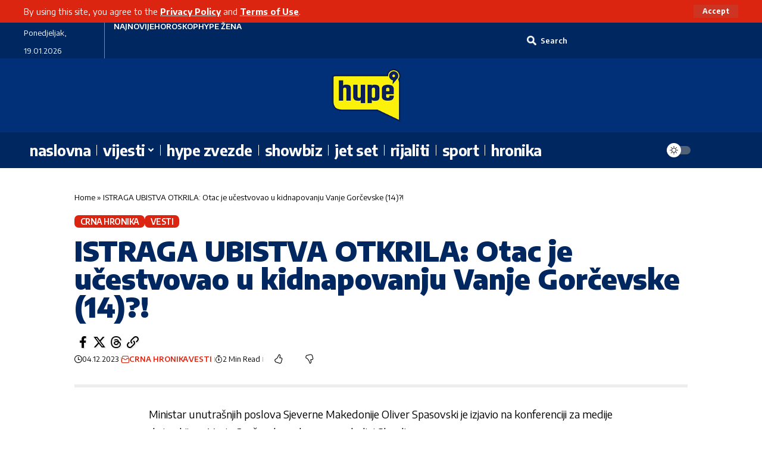

--- FILE ---
content_type: text/html; charset=UTF-8
request_url: https://hypebih.ba/istraga-ubistva-otkrila-otac-je-ucestvovao-u-kidnapovanju-vanje-gorcevske-14/
body_size: 31490
content:
<!DOCTYPE html>
<html lang="bs-BA" prefix="og: https://ogp.me/ns#">
<head>
    <meta charset="UTF-8" />
    <meta http-equiv="X-UA-Compatible" content="IE=edge" />
	<meta name="viewport" content="width=device-width, initial-scale=1.0" />
    <link rel="profile" href="https://gmpg.org/xfn/11" />
				<meta name="apple-mobile-web-app-capable" content="yes">
			<meta name="apple-mobile-web-app-status-bar-style" content="black-translucent">
			<meta name="apple-mobile-web-app-title" content="Hype TV">
			<link rel="preconnect" href="https://fonts.gstatic.com" crossorigin><link rel="preload" as="style" onload="this.onload=null;this.rel='stylesheet'" id="rb-preload-gfonts" href="https://fonts.googleapis.com/css?family=Encode+Sans%3A200%2C300%2C400%2C500%2C600%2C700%2C800%2C900%7CRoboto:100,100italic,200,200italic,300,300italic,400,400italic,500,500italic,600,600italic,700,700italic,800,800italic,900,900italic%7CRoboto+Slab:100,100italic,200,200italic,300,300italic,400,400italic,500,500italic,600,600italic,700,700italic,800,800italic,900,900italic%7CEncode+Sans:100,100italic,200,200italic,300,300italic,400,400italic,500,500italic,600,600italic,700,700italic,800,800italic,900,900italic%7COpen+Sans%7COpen+Sans&amp;display=swap" crossorigin><noscript><link rel="stylesheet" href="https://fonts.googleapis.com/css?family=Encode+Sans%3A200%2C300%2C400%2C500%2C600%2C700%2C800%2C900%7CRoboto:100,100italic,200,200italic,300,300italic,400,400italic,500,500italic,600,600italic,700,700italic,800,800italic,900,900italic%7CRoboto+Slab:100,100italic,200,200italic,300,300italic,400,400italic,500,500italic,600,600italic,700,700italic,800,800italic,900,900italic%7CEncode+Sans:100,100italic,200,200italic,300,300italic,400,400italic,500,500italic,600,600italic,700,700italic,800,800italic,900,900italic%7COpen+Sans%7COpen+Sans&amp;display=swap"></noscript><link rel="apple-touch-icon" href="https://hypebih.ba/wp-content/uploads/2024/11/hype-logo-header.png" />
					<meta name="msapplication-TileColor" content="#ffffff">
			<meta name="msapplication-TileImage" content="https://hypebih.ba/wp-content/uploads/2024/11/hype-logo-header.png" />
		
<!-- Search Engine Optimization by Rank Math - https://rankmath.com/ -->
<title>ISTRAGA UBISTVA OTKRILA: Otac je učestvovao u kidnapovanju Vanje Gorčevske (14)?! - Hype TV</title>
<meta name="description" content="Ministar unutrašnjih poslova Sjeverne Makedonije Oliver Spasovski je izjavio na konferenciji za medije da je ubijena Vanja Gorčevska pokopana u okolini Skoplja."/>
<meta name="robots" content="follow, index, max-snippet:-1, max-video-preview:-1, max-image-preview:large"/>
<link rel="canonical" href="https://hypebih.ba/istraga-ubistva-otkrila-otac-je-ucestvovao-u-kidnapovanju-vanje-gorcevske-14/" />
<meta property="og:locale" content="bs_BA" />
<meta property="og:type" content="article" />
<meta property="og:title" content="ISTRAGA UBISTVA OTKRILA: Otac je učestvovao u kidnapovanju Vanje Gorčevske (14)?! - Hype TV" />
<meta property="og:description" content="Ministar unutrašnjih poslova Sjeverne Makedonije Oliver Spasovski je izjavio na konferenciji za medije da je ubijena Vanja Gorčevska pokopana u okolini Skoplja." />
<meta property="og:url" content="https://hypebih.ba/istraga-ubistva-otkrila-otac-je-ucestvovao-u-kidnapovanju-vanje-gorcevske-14/" />
<meta property="og:site_name" content="HYPE BIH" />
<meta property="article:tag" content="Ljupčo Palevski" />
<meta property="article:tag" content="Oliver Spasovski" />
<meta property="article:tag" content="ubijeni frizer Panče Žežovski" />
<meta property="article:tag" content="ubistvo maloljetnice" />
<meta property="article:tag" content="Vanja Gorčevska" />
<meta property="article:section" content="CRNA HRONIKA" />
<meta property="og:updated_time" content="2023-12-04T11:20:15+01:00" />
<meta property="og:image" content="https://hypebih.ba/wp-content/uploads/2023/12/72891FEA-49A5-491E-A47F-F03C5294573D.jpeg" />
<meta property="og:image:secure_url" content="https://hypebih.ba/wp-content/uploads/2023/12/72891FEA-49A5-491E-A47F-F03C5294573D.jpeg" />
<meta property="og:image:width" content="942" />
<meta property="og:image:height" content="529" />
<meta property="og:image:alt" content="ISTRAGA UBISTVA OTKRILA: Otac je učestvovao u kidnapovanju Vanje Gorčevske (14)?!" />
<meta property="og:image:type" content="image/jpeg" />
<meta property="article:published_time" content="2023-12-04T11:20:00+01:00" />
<meta property="article:modified_time" content="2023-12-04T11:20:15+01:00" />
<meta name="twitter:card" content="summary_large_image" />
<meta name="twitter:title" content="ISTRAGA UBISTVA OTKRILA: Otac je učestvovao u kidnapovanju Vanje Gorčevske (14)?! - Hype TV" />
<meta name="twitter:description" content="Ministar unutrašnjih poslova Sjeverne Makedonije Oliver Spasovski je izjavio na konferenciji za medije da je ubijena Vanja Gorčevska pokopana u okolini Skoplja." />
<meta name="twitter:image" content="https://hypebih.ba/wp-content/uploads/2023/12/72891FEA-49A5-491E-A47F-F03C5294573D.jpeg" />
<meta name="twitter:label1" content="Written by" />
<meta name="twitter:data1" content="Goran Sumar" />
<meta name="twitter:label2" content="Time to read" />
<meta name="twitter:data2" content="1 minute" />
<script type="application/ld+json" class="rank-math-schema">{"@context":"https://schema.org","@graph":[{"@type":["NewsMediaOrganization","Organization"],"@id":"https://hypebih.ba/#organization","name":"Goran Sumar","url":"https://hypebih.ba","logo":{"@type":"ImageObject","@id":"https://secure.gravatar.com/avatar/37c3b73529c799784782e139ca54cc5fe25a09aaf2dd49f3e3a6648565cd8417?s=96&amp;d=mm&amp;r=g","url":"https://secure.gravatar.com/avatar/37c3b73529c799784782e139ca54cc5fe25a09aaf2dd49f3e3a6648565cd8417?s=96&amp;d=mm&amp;r=g","caption":"Goran Sumar","inLanguage":"bs-BA"}},{"@type":"WebSite","@id":"https://hypebih.ba/#website","url":"https://hypebih.ba","name":"HYPE BIH","publisher":{"@id":"https://hypebih.ba/#organization"},"inLanguage":"bs-BA"},{"@type":"ImageObject","@id":"https://hypebih.ba/wp-content/uploads/2023/12/72891FEA-49A5-491E-A47F-F03C5294573D.jpeg","url":"https://hypebih.ba/wp-content/uploads/2023/12/72891FEA-49A5-491E-A47F-F03C5294573D.jpeg","width":"942","height":"529","inLanguage":"bs-BA"},{"@type":"BreadcrumbList","@id":"https://hypebih.ba/istraga-ubistva-otkrila-otac-je-ucestvovao-u-kidnapovanju-vanje-gorcevske-14/#breadcrumb","itemListElement":[{"@type":"ListItem","position":"1","item":{"@id":"https://hypebih.ba","name":"Home"}},{"@type":"ListItem","position":"2","item":{"@id":"https://hypebih.ba/istraga-ubistva-otkrila-otac-je-ucestvovao-u-kidnapovanju-vanje-gorcevske-14/","name":"ISTRAGA UBISTVA OTKRILA: Otac je u\u010destvovao u kidnapovanju Vanje Gor\u010devske (14)?!"}}]},{"@type":"WebPage","@id":"https://hypebih.ba/istraga-ubistva-otkrila-otac-je-ucestvovao-u-kidnapovanju-vanje-gorcevske-14/#webpage","url":"https://hypebih.ba/istraga-ubistva-otkrila-otac-je-ucestvovao-u-kidnapovanju-vanje-gorcevske-14/","name":"ISTRAGA UBISTVA OTKRILA: Otac je u\u010destvovao u kidnapovanju Vanje Gor\u010devske (14)?! - Hype TV","datePublished":"2023-12-04T11:20:00+01:00","dateModified":"2023-12-04T11:20:15+01:00","isPartOf":{"@id":"https://hypebih.ba/#website"},"primaryImageOfPage":{"@id":"https://hypebih.ba/wp-content/uploads/2023/12/72891FEA-49A5-491E-A47F-F03C5294573D.jpeg"},"inLanguage":"bs-BA","breadcrumb":{"@id":"https://hypebih.ba/istraga-ubistva-otkrila-otac-je-ucestvovao-u-kidnapovanju-vanje-gorcevske-14/#breadcrumb"}},{"@type":"Person","@id":"https://hypebih.ba/author/sumarhypebih-ba/","name":"Goran Sumar","url":"https://hypebih.ba/author/sumarhypebih-ba/","image":{"@type":"ImageObject","@id":"https://secure.gravatar.com/avatar/37c3b73529c799784782e139ca54cc5fe25a09aaf2dd49f3e3a6648565cd8417?s=96&amp;d=mm&amp;r=g","url":"https://secure.gravatar.com/avatar/37c3b73529c799784782e139ca54cc5fe25a09aaf2dd49f3e3a6648565cd8417?s=96&amp;d=mm&amp;r=g","caption":"Goran Sumar","inLanguage":"bs-BA"}},{"@type":"BlogPosting","headline":"ISTRAGA UBISTVA OTKRILA: Otac je u\u010destvovao u kidnapovanju Vanje Gor\u010devske (14)?! - Hype TV","datePublished":"2023-12-04T11:20:00+01:00","dateModified":"2023-12-04T11:20:15+01:00","author":{"@id":"https://hypebih.ba/author/sumarhypebih-ba/","name":"Goran Sumar"},"publisher":{"@id":"https://hypebih.ba/#organization"},"description":"Ministar unutra\u0161njih poslova Sjeverne Makedonije Oliver Spasovski je izjavio na konferenciji za medije da je ubijena Vanja Gor\u010devska pokopana u okolini Skoplja.","name":"ISTRAGA UBISTVA OTKRILA: Otac je u\u010destvovao u kidnapovanju Vanje Gor\u010devske (14)?! - Hype TV","@id":"https://hypebih.ba/istraga-ubistva-otkrila-otac-je-ucestvovao-u-kidnapovanju-vanje-gorcevske-14/#richSnippet","isPartOf":{"@id":"https://hypebih.ba/istraga-ubistva-otkrila-otac-je-ucestvovao-u-kidnapovanju-vanje-gorcevske-14/#webpage"},"image":{"@id":"https://hypebih.ba/wp-content/uploads/2023/12/72891FEA-49A5-491E-A47F-F03C5294573D.jpeg"},"inLanguage":"bs-BA","mainEntityOfPage":{"@id":"https://hypebih.ba/istraga-ubistva-otkrila-otac-je-ucestvovao-u-kidnapovanju-vanje-gorcevske-14/#webpage"}}]}</script>
<!-- /Rank Math WordPress SEO plugin -->

<link rel='dns-prefetch' href='//hypebih.ba' />
<link rel="alternate" type="application/rss+xml" title="Hype TV &raquo; novosti" href="https://hypebih.ba/feed/" />
<link rel="alternate" type="application/rss+xml" title="Hype TV &raquo;  novosti o komentarima" href="https://hypebih.ba/comments/feed/" />
<link rel="alternate" type="application/rss+xml" title="Hype TV &raquo; ISTRAGA UBISTVA OTKRILA: Otac je učestvovao u kidnapovanju Vanje Gorčevske (14)?! novosti o komentarima" href="https://hypebih.ba/istraga-ubistva-otkrila-otac-je-ucestvovao-u-kidnapovanju-vanje-gorcevske-14/feed/" />
<link rel="alternate" title="oEmbed (JSON)" type="application/json+oembed" href="https://hypebih.ba/wp-json/oembed/1.0/embed?url=https%3A%2F%2Fhypebih.ba%2Fistraga-ubistva-otkrila-otac-je-ucestvovao-u-kidnapovanju-vanje-gorcevske-14%2F" />
<link rel="alternate" title="oEmbed (XML)" type="text/xml+oembed" href="https://hypebih.ba/wp-json/oembed/1.0/embed?url=https%3A%2F%2Fhypebih.ba%2Fistraga-ubistva-otkrila-otac-je-ucestvovao-u-kidnapovanju-vanje-gorcevske-14%2F&#038;format=xml" />
<script type="application/ld+json">{
    "@context": "https://schema.org",
    "@type": "Organization",
    "legalName": "Hype TV",
    "url": "https://hypebih.ba/",
    "logo": "https://hypebih.ba/wp-content/uploads/2024/11/hype-logo-header.png",
    "sameAs": [
        "https://www.facebook.com/hypebih.ba",
        "https://x.com/hypetv_rs",
        "https://www.youtube.com/channel/UCiku1WwVgGxaJvraqsuOY2w",
        "https://www.instagram.com/hypebih.ba",
        "https://www.tiktok.com/@hypetvbih"
    ]
}</script>
<!-- hypebih.ba is managing ads with Advanced Ads 2.0.16 – https://wpadvancedads.com/ --><script id="hypet-ready">
			/**
 * Wait for the page to be ready before firing JS.
 *
 * @param {function} callback - A callable function to be executed.
 * @param {string} [requestedState=complete] - document.readyState to wait for. Defaults to 'complete', can be 'interactive'.
 */
window.advanced_ads_ready = function ( callback, requestedState ) {
	requestedState = requestedState || 'complete';
	var checkState = function ( state ) {
		return requestedState === 'interactive' ? state !== 'loading' : state === 'complete';
	};

	// If we have reached the correct state, fire the callback.
	if ( checkState( document.readyState ) ) {
		callback();
		return;
	}
	// We are not yet in the correct state, attach an event handler, only fire once if the requested state is 'interactive'.
	document.addEventListener( 'readystatechange', function ( event ) {
		if ( checkState( event.target.readyState ) ) {
			callback();
		}
	}, {once: requestedState === 'interactive'} );
};

window.advanced_ads_ready_queue = window.advanced_ads_ready_queue || [];
		</script>
		<style id='wp-img-auto-sizes-contain-inline-css'>
img:is([sizes=auto i],[sizes^="auto," i]){contain-intrinsic-size:3000px 1500px}
/*# sourceURL=wp-img-auto-sizes-contain-inline-css */
</style>
<style id='wp-emoji-styles-inline-css'>

	img.wp-smiley, img.emoji {
		display: inline !important;
		border: none !important;
		box-shadow: none !important;
		height: 1em !important;
		width: 1em !important;
		margin: 0 0.07em !important;
		vertical-align: -0.1em !important;
		background: none !important;
		padding: 0 !important;
	}
/*# sourceURL=wp-emoji-styles-inline-css */
</style>
<link rel='stylesheet' id='wp-block-library-css' href='https://hypebih.ba/wp-includes/css/dist/block-library/style.css?ver=6.9' media='all' />
<style id='classic-theme-styles-inline-css'>
/**
 * These rules are needed for backwards compatibility.
 * They should match the button element rules in the base theme.json file.
 */
.wp-block-button__link {
	color: #ffffff;
	background-color: #32373c;
	border-radius: 9999px; /* 100% causes an oval, but any explicit but really high value retains the pill shape. */

	/* This needs a low specificity so it won't override the rules from the button element if defined in theme.json. */
	box-shadow: none;
	text-decoration: none;

	/* The extra 2px are added to size solids the same as the outline versions.*/
	padding: calc(0.667em + 2px) calc(1.333em + 2px);

	font-size: 1.125em;
}

.wp-block-file__button {
	background: #32373c;
	color: #ffffff;
	text-decoration: none;
}

/*# sourceURL=/wp-includes/css/classic-themes.css */
</style>
<style id='safe-svg-svg-icon-style-inline-css'>
.safe-svg-cover{text-align:center}.safe-svg-cover .safe-svg-inside{display:inline-block;max-width:100%}.safe-svg-cover svg{fill:currentColor;height:100%;max-height:100%;max-width:100%;width:100%}

/*# sourceURL=https://hypebih.ba/wp-content/plugins/safe-svg/dist/safe-svg-block-frontend.css */
</style>
<link rel='stylesheet' id='foxiz-elements-css' href='https://hypebih.ba/wp-content/plugins/foxiz-core/lib/foxiz-elements/public/style.css?ver=3.1' media='all' />
<style id='global-styles-inline-css'>
:root{--wp--preset--aspect-ratio--square: 1;--wp--preset--aspect-ratio--4-3: 4/3;--wp--preset--aspect-ratio--3-4: 3/4;--wp--preset--aspect-ratio--3-2: 3/2;--wp--preset--aspect-ratio--2-3: 2/3;--wp--preset--aspect-ratio--16-9: 16/9;--wp--preset--aspect-ratio--9-16: 9/16;--wp--preset--color--black: #000000;--wp--preset--color--cyan-bluish-gray: #abb8c3;--wp--preset--color--white: #ffffff;--wp--preset--color--pale-pink: #f78da7;--wp--preset--color--vivid-red: #cf2e2e;--wp--preset--color--luminous-vivid-orange: #ff6900;--wp--preset--color--luminous-vivid-amber: #fcb900;--wp--preset--color--light-green-cyan: #7bdcb5;--wp--preset--color--vivid-green-cyan: #00d084;--wp--preset--color--pale-cyan-blue: #8ed1fc;--wp--preset--color--vivid-cyan-blue: #0693e3;--wp--preset--color--vivid-purple: #9b51e0;--wp--preset--gradient--vivid-cyan-blue-to-vivid-purple: linear-gradient(135deg,rgb(6,147,227) 0%,rgb(155,81,224) 100%);--wp--preset--gradient--light-green-cyan-to-vivid-green-cyan: linear-gradient(135deg,rgb(122,220,180) 0%,rgb(0,208,130) 100%);--wp--preset--gradient--luminous-vivid-amber-to-luminous-vivid-orange: linear-gradient(135deg,rgb(252,185,0) 0%,rgb(255,105,0) 100%);--wp--preset--gradient--luminous-vivid-orange-to-vivid-red: linear-gradient(135deg,rgb(255,105,0) 0%,rgb(207,46,46) 100%);--wp--preset--gradient--very-light-gray-to-cyan-bluish-gray: linear-gradient(135deg,rgb(238,238,238) 0%,rgb(169,184,195) 100%);--wp--preset--gradient--cool-to-warm-spectrum: linear-gradient(135deg,rgb(74,234,220) 0%,rgb(151,120,209) 20%,rgb(207,42,186) 40%,rgb(238,44,130) 60%,rgb(251,105,98) 80%,rgb(254,248,76) 100%);--wp--preset--gradient--blush-light-purple: linear-gradient(135deg,rgb(255,206,236) 0%,rgb(152,150,240) 100%);--wp--preset--gradient--blush-bordeaux: linear-gradient(135deg,rgb(254,205,165) 0%,rgb(254,45,45) 50%,rgb(107,0,62) 100%);--wp--preset--gradient--luminous-dusk: linear-gradient(135deg,rgb(255,203,112) 0%,rgb(199,81,192) 50%,rgb(65,88,208) 100%);--wp--preset--gradient--pale-ocean: linear-gradient(135deg,rgb(255,245,203) 0%,rgb(182,227,212) 50%,rgb(51,167,181) 100%);--wp--preset--gradient--electric-grass: linear-gradient(135deg,rgb(202,248,128) 0%,rgb(113,206,126) 100%);--wp--preset--gradient--midnight: linear-gradient(135deg,rgb(2,3,129) 0%,rgb(40,116,252) 100%);--wp--preset--font-size--small: 13px;--wp--preset--font-size--medium: 20px;--wp--preset--font-size--large: 36px;--wp--preset--font-size--x-large: 42px;--wp--preset--spacing--20: 0.44rem;--wp--preset--spacing--30: 0.67rem;--wp--preset--spacing--40: 1rem;--wp--preset--spacing--50: 1.5rem;--wp--preset--spacing--60: 2.25rem;--wp--preset--spacing--70: 3.38rem;--wp--preset--spacing--80: 5.06rem;--wp--preset--shadow--natural: 6px 6px 9px rgba(0, 0, 0, 0.2);--wp--preset--shadow--deep: 12px 12px 50px rgba(0, 0, 0, 0.4);--wp--preset--shadow--sharp: 6px 6px 0px rgba(0, 0, 0, 0.2);--wp--preset--shadow--outlined: 6px 6px 0px -3px rgb(255, 255, 255), 6px 6px rgb(0, 0, 0);--wp--preset--shadow--crisp: 6px 6px 0px rgb(0, 0, 0);}:where(.is-layout-flex){gap: 0.5em;}:where(.is-layout-grid){gap: 0.5em;}body .is-layout-flex{display: flex;}.is-layout-flex{flex-wrap: wrap;align-items: center;}.is-layout-flex > :is(*, div){margin: 0;}body .is-layout-grid{display: grid;}.is-layout-grid > :is(*, div){margin: 0;}:where(.wp-block-columns.is-layout-flex){gap: 2em;}:where(.wp-block-columns.is-layout-grid){gap: 2em;}:where(.wp-block-post-template.is-layout-flex){gap: 1.25em;}:where(.wp-block-post-template.is-layout-grid){gap: 1.25em;}.has-black-color{color: var(--wp--preset--color--black) !important;}.has-cyan-bluish-gray-color{color: var(--wp--preset--color--cyan-bluish-gray) !important;}.has-white-color{color: var(--wp--preset--color--white) !important;}.has-pale-pink-color{color: var(--wp--preset--color--pale-pink) !important;}.has-vivid-red-color{color: var(--wp--preset--color--vivid-red) !important;}.has-luminous-vivid-orange-color{color: var(--wp--preset--color--luminous-vivid-orange) !important;}.has-luminous-vivid-amber-color{color: var(--wp--preset--color--luminous-vivid-amber) !important;}.has-light-green-cyan-color{color: var(--wp--preset--color--light-green-cyan) !important;}.has-vivid-green-cyan-color{color: var(--wp--preset--color--vivid-green-cyan) !important;}.has-pale-cyan-blue-color{color: var(--wp--preset--color--pale-cyan-blue) !important;}.has-vivid-cyan-blue-color{color: var(--wp--preset--color--vivid-cyan-blue) !important;}.has-vivid-purple-color{color: var(--wp--preset--color--vivid-purple) !important;}.has-black-background-color{background-color: var(--wp--preset--color--black) !important;}.has-cyan-bluish-gray-background-color{background-color: var(--wp--preset--color--cyan-bluish-gray) !important;}.has-white-background-color{background-color: var(--wp--preset--color--white) !important;}.has-pale-pink-background-color{background-color: var(--wp--preset--color--pale-pink) !important;}.has-vivid-red-background-color{background-color: var(--wp--preset--color--vivid-red) !important;}.has-luminous-vivid-orange-background-color{background-color: var(--wp--preset--color--luminous-vivid-orange) !important;}.has-luminous-vivid-amber-background-color{background-color: var(--wp--preset--color--luminous-vivid-amber) !important;}.has-light-green-cyan-background-color{background-color: var(--wp--preset--color--light-green-cyan) !important;}.has-vivid-green-cyan-background-color{background-color: var(--wp--preset--color--vivid-green-cyan) !important;}.has-pale-cyan-blue-background-color{background-color: var(--wp--preset--color--pale-cyan-blue) !important;}.has-vivid-cyan-blue-background-color{background-color: var(--wp--preset--color--vivid-cyan-blue) !important;}.has-vivid-purple-background-color{background-color: var(--wp--preset--color--vivid-purple) !important;}.has-black-border-color{border-color: var(--wp--preset--color--black) !important;}.has-cyan-bluish-gray-border-color{border-color: var(--wp--preset--color--cyan-bluish-gray) !important;}.has-white-border-color{border-color: var(--wp--preset--color--white) !important;}.has-pale-pink-border-color{border-color: var(--wp--preset--color--pale-pink) !important;}.has-vivid-red-border-color{border-color: var(--wp--preset--color--vivid-red) !important;}.has-luminous-vivid-orange-border-color{border-color: var(--wp--preset--color--luminous-vivid-orange) !important;}.has-luminous-vivid-amber-border-color{border-color: var(--wp--preset--color--luminous-vivid-amber) !important;}.has-light-green-cyan-border-color{border-color: var(--wp--preset--color--light-green-cyan) !important;}.has-vivid-green-cyan-border-color{border-color: var(--wp--preset--color--vivid-green-cyan) !important;}.has-pale-cyan-blue-border-color{border-color: var(--wp--preset--color--pale-cyan-blue) !important;}.has-vivid-cyan-blue-border-color{border-color: var(--wp--preset--color--vivid-cyan-blue) !important;}.has-vivid-purple-border-color{border-color: var(--wp--preset--color--vivid-purple) !important;}.has-vivid-cyan-blue-to-vivid-purple-gradient-background{background: var(--wp--preset--gradient--vivid-cyan-blue-to-vivid-purple) !important;}.has-light-green-cyan-to-vivid-green-cyan-gradient-background{background: var(--wp--preset--gradient--light-green-cyan-to-vivid-green-cyan) !important;}.has-luminous-vivid-amber-to-luminous-vivid-orange-gradient-background{background: var(--wp--preset--gradient--luminous-vivid-amber-to-luminous-vivid-orange) !important;}.has-luminous-vivid-orange-to-vivid-red-gradient-background{background: var(--wp--preset--gradient--luminous-vivid-orange-to-vivid-red) !important;}.has-very-light-gray-to-cyan-bluish-gray-gradient-background{background: var(--wp--preset--gradient--very-light-gray-to-cyan-bluish-gray) !important;}.has-cool-to-warm-spectrum-gradient-background{background: var(--wp--preset--gradient--cool-to-warm-spectrum) !important;}.has-blush-light-purple-gradient-background{background: var(--wp--preset--gradient--blush-light-purple) !important;}.has-blush-bordeaux-gradient-background{background: var(--wp--preset--gradient--blush-bordeaux) !important;}.has-luminous-dusk-gradient-background{background: var(--wp--preset--gradient--luminous-dusk) !important;}.has-pale-ocean-gradient-background{background: var(--wp--preset--gradient--pale-ocean) !important;}.has-electric-grass-gradient-background{background: var(--wp--preset--gradient--electric-grass) !important;}.has-midnight-gradient-background{background: var(--wp--preset--gradient--midnight) !important;}.has-small-font-size{font-size: var(--wp--preset--font-size--small) !important;}.has-medium-font-size{font-size: var(--wp--preset--font-size--medium) !important;}.has-large-font-size{font-size: var(--wp--preset--font-size--large) !important;}.has-x-large-font-size{font-size: var(--wp--preset--font-size--x-large) !important;}
:where(.wp-block-post-template.is-layout-flex){gap: 1.25em;}:where(.wp-block-post-template.is-layout-grid){gap: 1.25em;}
:where(.wp-block-term-template.is-layout-flex){gap: 1.25em;}:where(.wp-block-term-template.is-layout-grid){gap: 1.25em;}
:where(.wp-block-columns.is-layout-flex){gap: 2em;}:where(.wp-block-columns.is-layout-grid){gap: 2em;}
:root :where(.wp-block-pullquote){font-size: 1.5em;line-height: 1.6;}
/*# sourceURL=global-styles-inline-css */
</style>
<link rel='stylesheet' id='wpdreams-asl-basic-css' href='https://hypebih.ba/wp-content/plugins/ajax-search-lite/css/style.basic.css?ver=4.13.4' media='all' />
<style id='wpdreams-asl-basic-inline-css'>

					div[id*='ajaxsearchlitesettings'].searchsettings .asl_option_inner label {
						font-size: 0px !important;
						color: rgba(0, 0, 0, 0);
					}
					div[id*='ajaxsearchlitesettings'].searchsettings .asl_option_inner label:after {
						font-size: 11px !important;
						position: absolute;
						top: 0;
						left: 0;
						z-index: 1;
					}
					.asl_w_container {
						width: 100%;
						margin: 0px 0px 0px 0px;
						min-width: 200px;
					}
					div[id*='ajaxsearchlite'].asl_m {
						width: 100%;
					}
					div[id*='ajaxsearchliteres'].wpdreams_asl_results div.resdrg span.highlighted {
						font-weight: bold;
						color: #d9312b;
						background-color: #eee;
					}
					div[id*='ajaxsearchliteres'].wpdreams_asl_results .results img.asl_image {
						width: 70px;
						height: 70px;
						object-fit: cover;
					}
					div[id*='ajaxsearchlite'].asl_r .results {
						max-height: none;
					}
					div[id*='ajaxsearchlite'].asl_r {
						position: absolute;
					}
				
						div.asl_r.asl_w.vertical .results .item::after {
							display: block;
							position: absolute;
							bottom: 0;
							content: '';
							height: 1px;
							width: 100%;
							background: #D8D8D8;
						}
						div.asl_r.asl_w.vertical .results .item.asl_last_item::after {
							display: none;
						}
					
/*# sourceURL=wpdreams-asl-basic-inline-css */
</style>
<link rel='stylesheet' id='wpdreams-asl-instance-css' href='https://hypebih.ba/wp-content/plugins/ajax-search-lite/css/style-simple-red.css?ver=4.13.4' media='all' />
<link rel='stylesheet' id='elementor-frontend-css' href='https://hypebih.ba/wp-content/plugins/elementor/assets/css/frontend.css?ver=3.34.1' media='all' />
<link rel='stylesheet' id='elementor-post-289336-css' href='https://hypebih.ba/wp-content/uploads/elementor/css/post-289336.css?ver=1768778439' media='all' />
<link rel='stylesheet' id='elementor-post-2466-css' href='https://hypebih.ba/wp-content/uploads/elementor/css/post-2466.css?ver=1768778439' media='all' />
<link rel='stylesheet' id='elementor-post-289371-css' href='https://hypebih.ba/wp-content/uploads/elementor/css/post-289371.css?ver=1768778440' media='all' />

<link rel='stylesheet' id='foxiz-main-css' href='https://hypebih.ba/wp-content/themes/foxiz/assets/css/main.css?ver=2.7.0' media='all' />
<style id='foxiz-main-inline-css'>
:root {--body-family:Encode Sans;--body-fweight:400;--body-transform:none;--body-fcolor:#000000;--body-fsize:18px;--body-fheight:1.667;--h1-family:Encode Sans;--h1-fweight:900;--h1-fcolor:#012761;--h1-fsize:30px;--h1-fheight:1.200;--h2-family:Encode Sans;--h2-fweight:900;--h2-fcolor:#012761;--h2-fsize:18px;--h2-fheight:1.667;--h3-family:Encode Sans;--h3-fweight:900;--h3-fcolor:#012761;--h3-fsize:18px;--h3-fheight:1.444;--h4-family:Encode Sans;--h4-fweight:800;--h4-fcolor:#012761;--h4-fsize:17px;--h4-fheight:1.294;--h5-family:Encode Sans;--h5-fweight:800;--h5-fcolor:#012761;--h5-fsize:15px;--h5-fheight:1.333;--h6-family:Encode Sans;--h6-fweight:500;--h6-fcolor:#012761;--h6-fsize:14px;--cat-family:Encode Sans;--cat-fweight:600;--cat-transform:capitalize;--cat-fsize:12px;--cat-fspace:-0.04167em;--meta-family:Encode Sans;--meta-fweight:400;--meta-fcolor:#000000;--meta-fsize:11px;--meta-b-family:Encode Sans;--meta-b-fweight:600;--meta-b-fcolor:#db2511;--input-family:Encode Sans;--input-fweight:400;--btn-family:Encode Sans;--btn-fweight:700;--menu-family:Encode Sans, 'system-ui', -apple-system, BlinkMacSystemFont, 'Segoe UI', Roboto, Oxygen, Ubuntu, Cantarell, 'Fira Sans', 'Droid Sans', 'Helvetica Neue', sans-serif;--menu-fweight:700;--menu-transform:lowercase;--menu-fsize:15px;--submenu-family:Encode Sans, 'system-ui', -apple-system, BlinkMacSystemFont, 'Segoe UI', Roboto, Oxygen, Ubuntu, Cantarell, 'Fira Sans', 'Droid Sans', 'Helvetica Neue', sans-serif;--submenu-fweight:600;--submenu-transform:uppercase;--submenu-fsize:18px;--dwidgets-family:Encode Sans;--dwidgets-fweight:600;--headline-family:Encode Sans;--headline-fweight:900;--headline-fsize:46px;--headline-fheight:1.043;--tagline-family:Encode Sans;--tagline-fweight:400;--tagline-fsize:17px;--tagline-fheight:1.471;--heading-family:Encode Sans;--heading-fweight:900;--subheading-family:Encode Sans;--subheading-fweight:400;--quote-fweight:700;--quote-fspace:-.5px;--excerpt-fweight:400;--bcrumb-family:Encode Sans;--bcrumb-fweight:400;--toc-family:Encode Sans;--toc-fweight:500;--toc-fsize:14px;--toc-fspace:-0.03571em;--headline-s-fsize : 44px;--tagline-s-fsize : 17px;}@media (max-width: 1024px) {body {--body-fsize : 17px;--h1-fsize : 30px;--h2-fsize : 22px;--h3-fsize : 19px;--h4-fsize : 16px;--h5-fsize : 14px;--h6-fsize : 13px;--meta-fsize : 10px;--excerpt-fsize : 14px;--headline-fsize : 36px;--headline-s-fsize : 36px;--tagline-fsize : 16px;--tagline-s-fsize : 16px;--toc-fsize : 13px;}}@media (max-width: 767px) {body {--body-fsize : 16px;--h1-fsize : 28px;--h2-fsize : 20px;--h3-fsize : 18px;--h4-fsize : 15px;--h5-fsize : 14px;--h6-fsize : 13px;--meta-fsize : 10px;--excerpt-fsize : 13px;--headline-fsize : 28px;--headline-s-fsize : 28px;--tagline-fsize : 15px;--tagline-s-fsize : 15px;--toc-fsize : 13px;}}:root {--g-color :#db2511;--g-color-90 :#db2511e6;--dark-accent :#000000;--dark-accent-90 :#000000e6;--dark-accent-0 :#00000000;--hyperlink-color :#db2511;--excerpt-color :#000000;--indicator-bg-from :#ff3838;--indicator-bg-to :#f2b035;--indicator-height :1px;}[data-theme="dark"], .light-scheme {--solid-white :#051d2b;--dark-accent :#003381;--dark-accent-90 :#003381e6;--dark-accent-0 :#00338100;--excerpt-color :#ffffff;--meta-fcolor :#ffffff;--meta-b-fcolor :#fff518;--sponsor-color :#81f44b;}[data-theme="dark"].is-hd-4 {--nav-bg: #191c20;--nav-bg-from: #191c20;--nav-bg-to: #191c20;--nav-bg-glass: #191c2011;--nav-bg-glass-from: #191c2011;--nav-bg-glass-to: #191c2011;}[data-theme="dark"].is-hd-5, [data-theme="dark"].is-hd-5:not(.sticky-on) {--nav-bg: #191c20;--nav-bg-from: #191c20;--nav-bg-to: #191c20;--nav-bg-glass: #191c2011;--nav-bg-glass-from: #191c2011;--nav-bg-glass-to: #191c2011;}[data-theme="dark"] {--subnav-bg: #002760;--subnav-bg-from: #002760;--subnav-bg-to: #002760;--subnav-color :#ffffff;--subnav-color-10 :#ffffff1a;--subnav-color-h :#faf113;--subnav-bg-h :#002760;}:root {--mbnav-bg: #012761;--mbnav-bg-from: #012761;--mbnav-bg-to: #012761;--mbnav-bg-glass: #012761bb;--mbnav-bg-glass-from: #012761bb;--mbnav-bg-glass-to: #012761bb;--submbnav-bg: #003381;--submbnav-bg-from: #003381;--submbnav-bg-to: #003381;--mbnav-color :#ffffff;--submbnav-color :#ffffff;--submbnav-color-10 :#ffffff1a;}:root {--subnav-bg: #002760;--subnav-bg-from: #002760;--subnav-bg-to: #002760;--subnav-color :#ffffff;--subnav-color-10 :#ffffff1a;--subnav-color-h :#faf113;--privacy-bg-color :#db2511;--privacy-color :#ffffff;--topad-spacing :15px;--round-3 :7px;--round-5 :10px;--round-7 :15px;--hyperlink-color :#db2511;--hyperlink-weight :700;--hyperlink-style :italic;--mbnav-height :50px;--mlogo-height :42px;--heading-sub-color :#000000;--rb-width : 1240px;--rb-small-width : 830px;--rb-s-width : 1070px;--s-content-width : 760px;--max-width-wo-sb : 840px;--s10-feat-ratio :45%;--s11-feat-ratio :45%;--verified-color :#003381;--login-popup-w : 350px;--menu-item-spacing : 10px;}[data-theme="dark"], .light-scheme {--heading-sub-color :#ffffff;--hyperlink-color :#fff518; }.p-readmore { font-family:Encode Sans;font-weight:700;text-transform:uppercase;}.mobile-menu > li > a  { font-family:Encode Sans;font-weight:800;text-transform:uppercase;font-size:15px;}.mobile-menu .sub-menu a, .logged-mobile-menu a { font-family:Encode Sans;font-weight:900;text-transform:uppercase;font-size:18px;}.mobile-qview a { font-family:Encode Sans;font-weight:900;text-transform:uppercase;font-size:18px;}.search-header:before { background-color : #85020a;background-repeat : no-repeat;background-size : cover;background-attachment : scroll;background-position : center center;}[data-theme="dark"] .search-header:before { background-repeat : no-repeat;background-size : cover;background-image : url(https://export.themeruby.com/xfoxiz/focus/wp-content/uploads/2021/09/search-bgd.jpg);background-attachment : scroll;background-position : center center;}.footer-has-bg { background-color : #0000000a;}#amp-mobile-version-switcher { display: none; }.search-icon-svg { background-image: url(https://hypebih.ba/wp-content/uploads/2025/10/search-i-1.png); background-size: cover; background-color: transparent; }.login-icon-svg { background-image: url(https://hypebih.ba/wp-content/uploads/2024/11/hype-logo-header.png); background-size: cover; background-color: transparent; }.mobile-menu .sub-menu > * {flex: 0 0 100%}.single-page { --rb-small-width : 1000px; }@media (min-width: 1025px) { .grid-container > .sidebar-wrap { flex: 0 0 35%; width: 35%; } .grid-container > .s-ct { flex: 0 0 64.9%; width: 64.9%; } }
/*# sourceURL=foxiz-main-inline-css */
</style>
<link rel='stylesheet' id='foxiz-print-css' href='https://hypebih.ba/wp-content/themes/foxiz/assets/css/print.css?ver=2.7.0' media='all' />
<link rel='stylesheet' id='foxiz-style-css' href='https://hypebih.ba/wp-content/themes/foxiz/style.css?ver=2.7.0' media='all' />



<!--n2css--><!--n2js--><script src="https://hypebih.ba/wp-includes/js/jquery/jquery.js?ver=3.7.1" id="jquery-core-js"></script>
<script src="https://hypebih.ba/wp-includes/js/jquery/jquery-migrate.js?ver=3.4.1" id="jquery-migrate-js"></script>
<script src="https://hypebih.ba/wp-content/themes/foxiz/assets/js/highlight-share.js?ver=1" id="highlight-share-js"></script>
<link rel="preload" href="https://hypebih.ba/wp-content/themes/foxiz/assets/fonts/icons.woff2?ver=2.5.0" as="font" type="font/woff2" crossorigin="anonymous"> <link rel="https://api.w.org/" href="https://hypebih.ba/wp-json/" /><link rel="alternate" title="JSON" type="application/json" href="https://hypebih.ba/wp-json/wp/v2/posts/150725" /><link rel="EditURI" type="application/rsd+xml" title="RSD" href="https://hypebih.ba/xmlrpc.php?rsd" />
<meta name="generator" content="WordPress 6.9" />
<link rel='shortlink' href='https://hypebih.ba/?p=150725' />
<!-- Google tag (gtag.js) -->
<script async src="https://www.googletagmanager.com/gtag/js?id=G-82L871Q0X0"></script>
<script>
  window.dataLayer = window.dataLayer || [];
  function gtag(){dataLayer.push(arguments);}
  gtag('js', new Date());

  gtag('config', 'G-82L871Q0X0');
</script>				<link rel="preconnect" href="https://fonts.gstatic.com" crossorigin />
				
								
				<meta name="generator" content="Elementor 3.34.1; features: e_font_icon_svg, additional_custom_breakpoints; settings: css_print_method-external, google_font-enabled, font_display-swap">
				<!-- Google Tag Manager -->
				<script>(function (w, d, s, l, i) {
						w[l] = w[l] || [];
						w[l].push({
							'gtm.start':
									new Date().getTime(), event: 'gtm.js'
						});
						var f = d.getElementsByTagName(s)[0],
								j = d.createElement(s), dl = l != 'dataLayer' ? '&l=' + l : '';
						j.async = true;
						j.src =
								'https://www.googletagmanager.com/gtm.js?id=' + i + dl;
						f.parentNode.insertBefore(j, f);
					})(window, document, 'script', 'dataLayer', 'G-82L871Q0X0');</script><!-- End Google Tag Manager -->
			<script type="application/ld+json">{
    "@context": "https://schema.org",
    "@type": "WebSite",
    "@id": "https://hypebih.ba/#website",
    "url": "https://hypebih.ba/",
    "name": "Hype TV",
    "potentialAction": {
        "@type": "SearchAction",
        "target": "https://hypebih.ba/?s={search_term_string}",
        "query-input": "required name=search_term_string"
    }
}</script>
			<style>
				.e-con.e-parent:nth-of-type(n+4):not(.e-lazyloaded):not(.e-no-lazyload),
				.e-con.e-parent:nth-of-type(n+4):not(.e-lazyloaded):not(.e-no-lazyload) * {
					background-image: none !important;
				}
				@media screen and (max-height: 1024px) {
					.e-con.e-parent:nth-of-type(n+3):not(.e-lazyloaded):not(.e-no-lazyload),
					.e-con.e-parent:nth-of-type(n+3):not(.e-lazyloaded):not(.e-no-lazyload) * {
						background-image: none !important;
					}
				}
				@media screen and (max-height: 640px) {
					.e-con.e-parent:nth-of-type(n+2):not(.e-lazyloaded):not(.e-no-lazyload),
					.e-con.e-parent:nth-of-type(n+2):not(.e-lazyloaded):not(.e-no-lazyload) * {
						background-image: none !important;
					}
				}
			</style>
			<script  async src="https://pagead2.googlesyndication.com/pagead/js/adsbygoogle.js?client=ca-pub-7724592425531490" crossorigin="anonymous"></script><link rel="icon" href="https://hypebih.ba/wp-content/uploads/2021/03/cropped-logo-plav-1-32x32.png" sizes="32x32" />
<link rel="icon" href="https://hypebih.ba/wp-content/uploads/2021/03/cropped-logo-plav-1-192x192.png" sizes="192x192" />
<link rel="apple-touch-icon" href="https://hypebih.ba/wp-content/uploads/2021/03/cropped-logo-plav-1-180x180.png" />
<meta name="msapplication-TileImage" content="https://hypebih.ba/wp-content/uploads/2021/03/cropped-logo-plav-1-270x270.png" />
</head>
<body class="wp-singular post-template-default single single-post postid-150725 single-format-standard wp-embed-responsive wp-theme-foxiz metaslider-plugin elementor-default elementor-kit-289336 aa-prefix-hypet- menu-ani-2 hover-ani-8 btn-ani-3 btn-transform-1 is-rm-1 lmeta-dot loader-1 dark-sw-1 mtax-1 menu-glass-effect t-menu-glass-effect is-hd-rb_template is-standard-9 is-mstick yes-tstick is-backtop none-m-backtop  is-mstick is-smart-sticky" data-theme="default">
		<script>
			(function () {
				const yesStorage = () => {
					let storage;
					try {
						storage = window['localStorage'];
						storage.setItem('__rbStorageSet', 'x');
						storage.removeItem('__rbStorageSet');
						return true;
					} catch {
						return false;
					}
				};
				let currentMode = null;
				const darkModeID = 'RubyDarkMode';
								currentMode = yesStorage() ? localStorage.getItem(darkModeID) || null : 'default';
				if (!currentMode) {
										currentMode = 'default';
					yesStorage() && localStorage.setItem(darkModeID, 'default');
									}
				document.body.setAttribute('data-theme', currentMode === 'dark' ? 'dark' : 'default');
							})();
		</script>
					<!-- Google Tag Manager (noscript) -->
			<noscript>
				<iframe src="https://www.googletagmanager.com/ns.html?id=G-82L871Q0X0" height="0" width="0" style="display:none;visibility:hidden"></iframe>
			</noscript><!-- End Google Tag Manager (noscript) -->
			<div class="site-outer">
			<div id="site-header" class="header-wrap rb-section header-template">
			<aside id="rb-privacy" class="privacy-bar privacy-top"><div class="privacy-inner"><div class="privacy-content">By using this site, you agree to the <a href="#">Privacy Policy</a> and <a href="#">Terms of Use</a>.</div><div class="privacy-dismiss"><a id="privacy-trigger" href="#" role="button" class="privacy-dismiss-btn is-btn"><span>Accept</span></a></div></div></aside>			<div class="navbar-outer navbar-template-outer">
				<div id="header-template-holder"><div class="header-template-inner">		<div data-elementor-type="wp-post" data-elementor-id="2466" class="elementor elementor-2466">
				<div class="elementor-element elementor-element-a047253 e-flex e-con-boxed e-con e-parent" data-id="a047253" data-element_type="container" data-settings="{&quot;background_background&quot;:&quot;classic&quot;}">
					<div class="e-con-inner">
		<div class="elementor-element elementor-element-831e6f8 e-con-full e-flex e-con e-child" data-id="831e6f8" data-element_type="container">
				<div class="elementor-element elementor-element-5844490 elementor-widget__width-initial elementor-widget elementor-widget-foxiz-current-date" data-id="5844490" data-element_type="widget" data-widget_type="foxiz-current-date.default">
				<div class="elementor-widget-container">
					<span class="current-date">Ponedjeljak, 19.01.2026</span>				</div>
				</div>
				<div class="elementor-element elementor-element-65b63bd is-divider-0 elementor-widget elementor-widget-foxiz-quick-links" data-id="65b63bd" data-element_type="widget" data-widget_type="foxiz-quick-links.default">
				<div class="elementor-widget-container">
					<div id="uid_65b63bd" class="block-wrap block-qlinks qlayout-1 effect-dotted yes-wrap light-scheme meta-s-gray-line"><ul class="qlinks-inner"><li class="qlink h5"><a href="https://hypebih.ba/vijesti/">NAJNOVIJE</a></li><li class="qlink h5"><a href="https://hypebih.ba/news/category/horoskop/">HOROSKOP</a></li><li class="qlink h5"><a href="https://zena.hypetv.rs/">HYPE ŽENA</a></li></ul></div>				</div>
				</div>
				</div>
		<div class="elementor-element elementor-element-d705b51 e-con-full e-flex e-con e-child" data-id="d705b51" data-element_type="container">
				<div class="elementor-element elementor-element-5a82dae elementor-widget elementor-widget-foxiz-search-icon" data-id="5a82dae" data-element_type="widget" data-widget_type="foxiz-search-icon.default">
				<div class="elementor-widget-container">
							<div class="wnav-holder w-header-search header-dropdown-outer">
			<a href="#" role="button" data-title="Search" class="icon-holder header-element search-btn search-trigger has-label" aria-label="Search">
				<span class="search-icon-svg"></span>									<span class="header-search-label meta-text">Search</span>
							</a>
							<div class="header-dropdown">
					<div class="header-search-form is-icon-layout">
						<form method="get" action="https://hypebih.ba/" class="rb-search-form live-search-form"  data-search="post" data-limit="4" data-follow="0" data-tax="category" data-dsource="0"  data-ptype=""><div class="search-form-inner"><span class="search-icon"><span class="search-icon-svg"></span></span><span class="search-text"><input type="text" class="field" placeholder="Search Headlines, News..." value="" name="s"/></span><span class="rb-search-submit"><input type="submit" value="Search"/><i class="rbi rbi-cright" aria-hidden="true"></i></span><span class="live-search-animation rb-loader"></span></div><div class="live-search-response light-scheme"></div></form>					</div>
				</div>
					</div>
						</div>
				</div>
				</div>
					</div>
				</div>
		<div class="elementor-element elementor-element-cc54631 e-flex e-con-boxed e-con e-parent" data-id="cc54631" data-element_type="container" data-settings="{&quot;background_background&quot;:&quot;classic&quot;}">
					<div class="e-con-inner">
		<div class="elementor-element elementor-element-0e6a15f e-con-full e-flex e-con e-child" data-id="0e6a15f" data-element_type="container">
		<div class="elementor-element elementor-element-f1cb412 e-grid e-con-full e-con e-child" data-id="f1cb412" data-element_type="container">
		<div class="elementor-element elementor-element-df5abe2 e-con-full e-flex e-con e-child" data-id="df5abe2" data-element_type="container">
				</div>
		<div class="elementor-element elementor-element-c85ef4a e-con-full e-flex e-con e-child" data-id="c85ef4a" data-element_type="container">
				<div class="elementor-element elementor-element-8956320 elementor-widget elementor-widget-foxiz-logo" data-id="8956320" data-element_type="widget" data-widget_type="foxiz-logo.default">
				<div class="elementor-widget-container">
							<div class="the-logo">
			<a href="https://hypebih.ba/">
									<img fetchpriority="high" loading="eager" fetchpriority="high" decoding="async" data-mode="default" width="213" height="120" src="https://hypebih.ba/wp-content/uploads/2024/11/hype-logo-header.png" alt="Hype TV" />
					<img fetchpriority="high" loading="eager" fetchpriority="high" decoding="async" data-mode="dark" width="213" height="120" src="https://hypebih.ba/wp-content/uploads/2024/11/hype-logo-header.png" alt="" />
							</a>
					</div>
						</div>
				</div>
				</div>
		<div class="elementor-element elementor-element-7ea8b79 e-con-full e-flex e-con e-child" data-id="7ea8b79" data-element_type="container">
				</div>
				</div>
				</div>
					</div>
				</div>
		<div class="elementor-element elementor-element-7c3eaea e-flex e-con-boxed e-con e-parent" data-id="7c3eaea" data-element_type="container" data-settings="{&quot;background_background&quot;:&quot;classic&quot;}">
					<div class="e-con-inner">
				<div class="elementor-element elementor-element-38b9927 elementor-widget__width-initial is-divider-pipe-2 elementor-widget elementor-widget-foxiz-navigation" data-id="38b9927" data-element_type="widget" data-widget_type="foxiz-navigation.default">
				<div class="elementor-widget-container">
							<nav id="site-navigation" class="main-menu-wrap template-menu" aria-label="main menu">
			<ul id="menu-main-new" class="main-menu rb-menu large-menu" itemscope itemtype="https://www.schema.org/SiteNavigationElement"><li id="menu-item-289449" class="menu-item menu-item-type-custom menu-item-object-custom menu-item-home menu-item-289449"><a href="https://hypebih.ba/"><span>NASLOVNA</span></a></li>
<li id="menu-item-289448" class="menu-item menu-item-type-custom menu-item-object-custom menu-item-has-children menu-item-289448"><a href="https://hypebih.ba/vijesti/"><span>VIJESTI</span></a>
<ul class="sub-menu">
	<li id="menu-item-289450" class="menu-item menu-item-type-taxonomy menu-item-object-category menu-item-289450"><a href="https://hypebih.ba/news/category/drustvo/"><span>DRUŠTVO</span></a></li>
	<li id="menu-item-289452" class="menu-item menu-item-type-taxonomy menu-item-object-category menu-item-289452"><a href="https://hypebih.ba/news/category/politika/"><span>POLITIKA</span></a></li>
	<li id="menu-item-289451" class="menu-item menu-item-type-taxonomy menu-item-object-category menu-item-289451"><a href="https://hypebih.ba/news/category/kultura/"><span>KULTURA</span></a></li>
</ul>
</li>
<li id="menu-item-289453" class="menu-item menu-item-type-taxonomy menu-item-object-category menu-item-289453"><a href="https://hypebih.ba/news/category/muzika/hype-zvezde/"><span>HYPE ZVEZDE</span></a></li>
<li id="menu-item-289454" class="menu-item menu-item-type-taxonomy menu-item-object-category menu-item-289454"><a href="https://hypebih.ba/news/category/showbiz/"><span>SHOWBIZ</span></a></li>
<li id="menu-item-289455" class="menu-item menu-item-type-taxonomy menu-item-object-category menu-item-289455"><a href="https://hypebih.ba/news/category/jet-set/"><span>JET SET</span></a></li>
<li id="menu-item-289458" class="menu-item menu-item-type-taxonomy menu-item-object-category menu-item-289458"><a href="https://hypebih.ba/news/category/rijaliti/"><span>RIJALITI</span></a></li>
<li id="menu-item-289456" class="menu-item menu-item-type-taxonomy menu-item-object-category menu-item-289456"><a href="https://hypebih.ba/news/category/sport/"><span>SPORT</span></a></li>
<li id="menu-item-289457" class="menu-item menu-item-type-taxonomy menu-item-object-category current-post-ancestor current-menu-parent current-post-parent menu-item-289457"><a href="https://hypebih.ba/news/category/crna-hronika/"><span>HRONIKA</span></a></li>
</ul>		</nav>
				<div id="s-title-sticky" class="s-title-sticky">
			<div class="s-title-sticky-left">
				<span class="sticky-title-label">Reading:</span>
				<span class="h4 sticky-title">ISTRAGA UBISTVA OTKRILA: Otac je učestvovao u kidnapovanju Vanje Gorčevske (14)?!</span>
			</div>
					<div class="sticky-share-list">
			<div class="t-shared-header meta-text">
				<i class="rbi rbi-share" aria-hidden="true"></i>			</div>
			<div class="sticky-share-list-items effect-fadeout">			<a class="share-action share-trigger icon-facebook" aria-label="Share on Facebook" href="https://www.facebook.com/sharer.php?u=https%3A%2F%2Fhypebih.ba%2Fistraga-ubistva-otkrila-otac-je-ucestvovao-u-kidnapovanju-vanje-gorcevske-14%2F" data-title="Facebook" data-gravity=n  rel="nofollow noopener"><i class="rbi rbi-facebook" aria-hidden="true"></i></a>
					<a class="share-action share-trigger icon-twitter" aria-label="Share on X" href="https://twitter.com/intent/tweet?text=ISTRAGA+UBISTVA+OTKRILA%3A+Otac+je+u%C4%8Destvovao+u+kidnapovanju+Vanje+Gor%C4%8Devske+%2814%29%3F%21&amp;url=https%3A%2F%2Fhypebih.ba%2Fistraga-ubistva-otkrila-otac-je-ucestvovao-u-kidnapovanju-vanje-gorcevske-14%2F&amp;via=hypetv_rs" data-title="X" data-gravity=n  rel="nofollow noopener">
				<i class="rbi rbi-twitter" aria-hidden="true"></i></a>
					<a class="share-action share-trigger icon-flipboard" aria-label="Share on Flipboard" href="https://share.flipboard.com/bookmarklet/popout?url=https%3A%2F%2Fhypebih.ba%2Fistraga-ubistva-otkrila-otac-je-ucestvovao-u-kidnapovanju-vanje-gorcevske-14%2F" data-title="Flipboard" data-gravity=n  rel="nofollow noopener">
				<i class="rbi rbi-flipboard" aria-hidden="true"></i>			</a>
					<a class="share-action icon-email" aria-label="Email" href="mailto:?subject=ISTRAGA UBISTVA OTKRILA: Otac je učestvovao u kidnapovanju Vanje Gorčevske (14)?! | Hype TV&body=I found this article interesting and thought of sharing it with you. Check it out:%0A%0Ahttps%3A%2F%2Fhypebih.ba%2Fistraga-ubistva-otkrila-otac-je-ucestvovao-u-kidnapovanju-vanje-gorcevske-14%2F" data-title="Email" data-gravity=n  rel="nofollow">
				<i class="rbi rbi-email" aria-hidden="true"></i></a>
					<a class="share-action icon-copy copy-trigger" aria-label="Copy Link" href="#" rel="nofollow" role="button" data-copied="Copied!" data-link="https://hypebih.ba/istraga-ubistva-otkrila-otac-je-ucestvovao-u-kidnapovanju-vanje-gorcevske-14/" data-copy="Copy Link" data-gravity=n ><i class="rbi rbi-link-o" aria-hidden="true"></i></a>
					<a class="share-action icon-print" aria-label="Print" rel="nofollow" role="button" href="javascript:if(window.print)window.print()" data-title="Print" data-gravity=n ><i class="rbi rbi-print" aria-hidden="true"></i></a>
					<a class="share-action native-share-trigger more-icon" aria-label="More" href="#" rel="nofollow" role="button" data-link="https://hypebih.ba/istraga-ubistva-otkrila-otac-je-ucestvovao-u-kidnapovanju-vanje-gorcevske-14/" data-ptitle="ISTRAGA UBISTVA OTKRILA: Otac je učestvovao u kidnapovanju Vanje Gorčevske (14)?!" data-title="More"  data-gravity=n ><i class="rbi rbi-more" aria-hidden="true"></i></a>
		</div>
		</div>
				</div>
					</div>
				</div>
		<div class="elementor-element elementor-element-a1f1166 e-con-full e-flex e-con e-child" data-id="a1f1166" data-element_type="container">
				<div class="elementor-element elementor-element-b4ddbed elementor-widget elementor-widget-foxiz-dark-mode-toggle" data-id="b4ddbed" data-element_type="widget" data-widget_type="foxiz-dark-mode-toggle.default">
				<div class="elementor-widget-container">
							<div class="dark-mode-toggle-wrap">
			<div class="dark-mode-toggle">
                <span class="dark-mode-slide">
                    <i class="dark-mode-slide-btn mode-icon-dark" data-title="Switch to Light"><svg class="svg-icon svg-mode-dark" aria-hidden="true" role="img" focusable="false" xmlns="http://www.w3.org/2000/svg" viewBox="0 0 1024 1024"><path fill="currentColor" d="M968.172 426.83c-2.349-12.673-13.274-21.954-26.16-22.226-12.876-0.22-24.192 8.54-27.070 21.102-27.658 120.526-133.48 204.706-257.334 204.706-145.582 0-264.022-118.44-264.022-264.020 0-123.86 84.18-229.676 204.71-257.33 12.558-2.88 21.374-14.182 21.102-27.066s-9.548-23.81-22.22-26.162c-27.996-5.196-56.654-7.834-85.176-7.834-123.938 0-240.458 48.266-328.098 135.904-87.638 87.638-135.902 204.158-135.902 328.096s48.264 240.458 135.902 328.096c87.64 87.638 204.16 135.904 328.098 135.904s240.458-48.266 328.098-135.904c87.638-87.638 135.902-204.158 135.902-328.096 0-28.498-2.638-57.152-7.828-85.17z"></path></svg></i>
                    <i class="dark-mode-slide-btn mode-icon-default" data-title="Switch to Dark"><svg class="svg-icon svg-mode-light" aria-hidden="true" role="img" focusable="false" xmlns="http://www.w3.org/2000/svg" viewBox="0 0 232.447 232.447"><path fill="currentColor" d="M116.211,194.8c-4.143,0-7.5,3.357-7.5,7.5v22.643c0,4.143,3.357,7.5,7.5,7.5s7.5-3.357,7.5-7.5V202.3 C123.711,198.157,120.354,194.8,116.211,194.8z" /><path fill="currentColor" d="M116.211,37.645c4.143,0,7.5-3.357,7.5-7.5V7.505c0-4.143-3.357-7.5-7.5-7.5s-7.5,3.357-7.5,7.5v22.641 C108.711,34.288,112.068,37.645,116.211,37.645z" /><path fill="currentColor" d="M50.054,171.78l-16.016,16.008c-2.93,2.929-2.931,7.677-0.003,10.606c1.465,1.466,3.385,2.198,5.305,2.198 c1.919,0,3.838-0.731,5.302-2.195l16.016-16.008c2.93-2.929,2.931-7.677,0.003-10.606C57.731,168.852,52.982,168.851,50.054,171.78 z" /><path fill="currentColor" d="M177.083,62.852c1.919,0,3.838-0.731,5.302-2.195L198.4,44.649c2.93-2.929,2.931-7.677,0.003-10.606 c-2.93-2.932-7.679-2.931-10.607-0.003l-16.016,16.008c-2.93,2.929-2.931,7.677-0.003,10.607 C173.243,62.12,175.163,62.852,177.083,62.852z" /><path fill="currentColor" d="M37.645,116.224c0-4.143-3.357-7.5-7.5-7.5H7.5c-4.143,0-7.5,3.357-7.5,7.5s3.357,7.5,7.5,7.5h22.645 C34.287,123.724,37.645,120.366,37.645,116.224z" /><path fill="currentColor" d="M224.947,108.724h-22.652c-4.143,0-7.5,3.357-7.5,7.5s3.357,7.5,7.5,7.5h22.652c4.143,0,7.5-3.357,7.5-7.5 S229.09,108.724,224.947,108.724z" /><path fill="currentColor" d="M50.052,60.655c1.465,1.465,3.384,2.197,5.304,2.197c1.919,0,3.839-0.732,5.303-2.196c2.93-2.929,2.93-7.678,0.001-10.606 L44.652,34.042c-2.93-2.93-7.679-2.929-10.606-0.001c-2.93,2.929-2.93,7.678-0.001,10.606L50.052,60.655z" /><path fill="currentColor" d="M182.395,171.782c-2.93-2.929-7.679-2.93-10.606-0.001c-2.93,2.929-2.93,7.678-0.001,10.607l16.007,16.008 c1.465,1.465,3.384,2.197,5.304,2.197c1.919,0,3.839-0.732,5.303-2.196c2.93-2.929,2.93-7.678,0.001-10.607L182.395,171.782z" /><path fill="currentColor" d="M116.22,48.7c-37.232,0-67.523,30.291-67.523,67.523s30.291,67.523,67.523,67.523s67.522-30.291,67.522-67.523 S153.452,48.7,116.22,48.7z M116.22,168.747c-28.962,0-52.523-23.561-52.523-52.523S87.258,63.7,116.22,63.7 c28.961,0,52.522,23.562,52.522,52.523S145.181,168.747,116.22,168.747z" /></svg></i>
                </span>
			</div>
		</div>
						</div>
				</div>
				</div>
					</div>
				</div>
		<div class="elementor-element elementor-element-7dae8e3 e-flex e-con-boxed e-con e-parent" data-id="7dae8e3" data-element_type="container">
					<div class="e-con-inner">
					</div>
				</div>
				</div>
		</div>		<div id="header-mobile" class="header-mobile mh-style-shadow">
			<div class="header-mobile-wrap">
						<div class="mbnav mbnav-center edge-padding">
			<div class="navbar-left">
						<div class="mobile-toggle-wrap">
							<a href="#" class="mobile-menu-trigger" role="button" rel="nofollow" aria-label="Open mobile menu">		<span class="burger-icon"><span></span><span></span><span></span></span>
	</a>
					</div>
			<div class="wnav-holder font-resizer">
			<a href="#" role="button" class="font-resizer-trigger" data-title="Font Resizer"><span class="screen-reader-text">Font Resizer</span><strong>Aa</strong></a>
		</div>
					</div>
			<div class="navbar-center">
						<div class="mobile-logo-wrap is-image-logo site-branding">
			<a href="https://hypebih.ba/" title="Hype TV">
				<img fetchpriority="high" class="logo-default" data-mode="default" height="120" width="213" src="https://hypebih.ba/wp-content/uploads/2024/11/hype-logo-header.png" alt="Hype TV" decoding="async" loading="eager" fetchpriority="high"><img fetchpriority="high" class="logo-dark" data-mode="dark" height="120" width="213" src="https://hypebih.ba/wp-content/uploads/2024/11/hype-logo-header.png" alt="Hype TV" decoding="async" loading="eager" fetchpriority="high">			</a>
		</div>
					</div>
			<div class="navbar-right">
							<a role="button" href="#" class="mobile-menu-trigger mobile-search-icon" aria-label="search"><span class="search-icon-svg"></span></a>
				<div class="dark-mode-toggle-wrap">
			<div class="dark-mode-toggle">
                <span class="dark-mode-slide">
                    <i class="dark-mode-slide-btn mode-icon-dark" data-title="Switch to Light"><svg class="svg-icon svg-mode-dark" aria-hidden="true" role="img" focusable="false" xmlns="http://www.w3.org/2000/svg" viewBox="0 0 1024 1024"><path fill="currentColor" d="M968.172 426.83c-2.349-12.673-13.274-21.954-26.16-22.226-12.876-0.22-24.192 8.54-27.070 21.102-27.658 120.526-133.48 204.706-257.334 204.706-145.582 0-264.022-118.44-264.022-264.020 0-123.86 84.18-229.676 204.71-257.33 12.558-2.88 21.374-14.182 21.102-27.066s-9.548-23.81-22.22-26.162c-27.996-5.196-56.654-7.834-85.176-7.834-123.938 0-240.458 48.266-328.098 135.904-87.638 87.638-135.902 204.158-135.902 328.096s48.264 240.458 135.902 328.096c87.64 87.638 204.16 135.904 328.098 135.904s240.458-48.266 328.098-135.904c87.638-87.638 135.902-204.158 135.902-328.096 0-28.498-2.638-57.152-7.828-85.17z"></path></svg></i>
                    <i class="dark-mode-slide-btn mode-icon-default" data-title="Switch to Dark"><svg class="svg-icon svg-mode-light" aria-hidden="true" role="img" focusable="false" xmlns="http://www.w3.org/2000/svg" viewBox="0 0 232.447 232.447"><path fill="currentColor" d="M116.211,194.8c-4.143,0-7.5,3.357-7.5,7.5v22.643c0,4.143,3.357,7.5,7.5,7.5s7.5-3.357,7.5-7.5V202.3 C123.711,198.157,120.354,194.8,116.211,194.8z" /><path fill="currentColor" d="M116.211,37.645c4.143,0,7.5-3.357,7.5-7.5V7.505c0-4.143-3.357-7.5-7.5-7.5s-7.5,3.357-7.5,7.5v22.641 C108.711,34.288,112.068,37.645,116.211,37.645z" /><path fill="currentColor" d="M50.054,171.78l-16.016,16.008c-2.93,2.929-2.931,7.677-0.003,10.606c1.465,1.466,3.385,2.198,5.305,2.198 c1.919,0,3.838-0.731,5.302-2.195l16.016-16.008c2.93-2.929,2.931-7.677,0.003-10.606C57.731,168.852,52.982,168.851,50.054,171.78 z" /><path fill="currentColor" d="M177.083,62.852c1.919,0,3.838-0.731,5.302-2.195L198.4,44.649c2.93-2.929,2.931-7.677,0.003-10.606 c-2.93-2.932-7.679-2.931-10.607-0.003l-16.016,16.008c-2.93,2.929-2.931,7.677-0.003,10.607 C173.243,62.12,175.163,62.852,177.083,62.852z" /><path fill="currentColor" d="M37.645,116.224c0-4.143-3.357-7.5-7.5-7.5H7.5c-4.143,0-7.5,3.357-7.5,7.5s3.357,7.5,7.5,7.5h22.645 C34.287,123.724,37.645,120.366,37.645,116.224z" /><path fill="currentColor" d="M224.947,108.724h-22.652c-4.143,0-7.5,3.357-7.5,7.5s3.357,7.5,7.5,7.5h22.652c4.143,0,7.5-3.357,7.5-7.5 S229.09,108.724,224.947,108.724z" /><path fill="currentColor" d="M50.052,60.655c1.465,1.465,3.384,2.197,5.304,2.197c1.919,0,3.839-0.732,5.303-2.196c2.93-2.929,2.93-7.678,0.001-10.606 L44.652,34.042c-2.93-2.93-7.679-2.929-10.606-0.001c-2.93,2.929-2.93,7.678-0.001,10.606L50.052,60.655z" /><path fill="currentColor" d="M182.395,171.782c-2.93-2.929-7.679-2.93-10.606-0.001c-2.93,2.929-2.93,7.678-0.001,10.607l16.007,16.008 c1.465,1.465,3.384,2.197,5.304,2.197c1.919,0,3.839-0.732,5.303-2.196c2.93-2.929,2.93-7.678,0.001-10.607L182.395,171.782z" /><path fill="currentColor" d="M116.22,48.7c-37.232,0-67.523,30.291-67.523,67.523s30.291,67.523,67.523,67.523s67.522-30.291,67.522-67.523 S153.452,48.7,116.22,48.7z M116.22,168.747c-28.962,0-52.523-23.561-52.523-52.523S87.258,63.7,116.22,63.7 c28.961,0,52.522,23.562,52.522,52.523S145.181,168.747,116.22,168.747z" /></svg></i>
                </span>
			</div>
		</div>
					</div>
		</div>
	<div class="mobile-qview"><ul id="menu-main-new-1" class="mobile-qview-inner"><li class="menu-item menu-item-type-custom menu-item-object-custom menu-item-home menu-item-289449"><a href="https://hypebih.ba/"><span>NASLOVNA</span></a></li>
<li class="menu-item menu-item-type-custom menu-item-object-custom menu-item-289448"><a href="https://hypebih.ba/vijesti/"><span>VIJESTI</span></a></li>
<li class="menu-item menu-item-type-taxonomy menu-item-object-category menu-item-289453"><a href="https://hypebih.ba/news/category/muzika/hype-zvezde/"><span>HYPE ZVEZDE</span></a></li>
<li class="menu-item menu-item-type-taxonomy menu-item-object-category menu-item-289454"><a href="https://hypebih.ba/news/category/showbiz/"><span>SHOWBIZ</span></a></li>
<li class="menu-item menu-item-type-taxonomy menu-item-object-category menu-item-289455"><a href="https://hypebih.ba/news/category/jet-set/"><span>JET SET</span></a></li>
<li class="menu-item menu-item-type-taxonomy menu-item-object-category menu-item-289458"><a href="https://hypebih.ba/news/category/rijaliti/"><span>RIJALITI</span></a></li>
<li class="menu-item menu-item-type-taxonomy menu-item-object-category menu-item-289456"><a href="https://hypebih.ba/news/category/sport/"><span>SPORT</span></a></li>
<li class="menu-item menu-item-type-taxonomy menu-item-object-category current-post-ancestor current-menu-parent current-post-parent menu-item-289457"><a href="https://hypebih.ba/news/category/crna-hronika/"><span>HRONIKA</span></a></li>
</ul></div>			</div>
					<div class="mobile-collapse">
			<div class="collapse-holder">
				<div class="collapse-inner">
											<div class="mobile-search-form edge-padding">		<div class="header-search-form is-form-layout">
							<span class="h5">Search</span>
			<form method="get" action="https://hypebih.ba/" class="rb-search-form"  data-search="post" data-limit="0" data-follow="0" data-tax="category" data-dsource="0"  data-ptype=""><div class="search-form-inner"><span class="search-icon"><span class="search-icon-svg"></span></span><span class="search-text"><input type="text" class="field" placeholder="Search Headlines, News..." value="" name="s"/></span><span class="rb-search-submit"><input type="submit" value="Search"/><i class="rbi rbi-cright" aria-hidden="true"></i></span></div></form>		</div>
		</div>
										<nav class="mobile-menu-wrap edge-padding">
						<ul id="mobile-menu" class="mobile-menu"><li class="menu-item menu-item-type-custom menu-item-object-custom menu-item-home menu-item-289449"><a href="https://hypebih.ba/"><span>NASLOVNA</span></a></li>
<li class="menu-item menu-item-type-custom menu-item-object-custom menu-item-has-children menu-item-289448"><a href="https://hypebih.ba/vijesti/"><span>VIJESTI</span></a>
<ul class="sub-menu">
	<li class="menu-item menu-item-type-taxonomy menu-item-object-category menu-item-289450"><a href="https://hypebih.ba/news/category/drustvo/"><span>DRUŠTVO</span></a></li>
	<li class="menu-item menu-item-type-taxonomy menu-item-object-category menu-item-289452"><a href="https://hypebih.ba/news/category/politika/"><span>POLITIKA</span></a></li>
	<li class="menu-item menu-item-type-taxonomy menu-item-object-category menu-item-289451"><a href="https://hypebih.ba/news/category/kultura/"><span>KULTURA</span></a></li>
</ul>
</li>
<li class="menu-item menu-item-type-taxonomy menu-item-object-category menu-item-289453"><a href="https://hypebih.ba/news/category/muzika/hype-zvezde/"><span>HYPE ZVEZDE</span></a></li>
<li class="menu-item menu-item-type-taxonomy menu-item-object-category menu-item-289454"><a href="https://hypebih.ba/news/category/showbiz/"><span>SHOWBIZ</span></a></li>
<li class="menu-item menu-item-type-taxonomy menu-item-object-category menu-item-289455"><a href="https://hypebih.ba/news/category/jet-set/"><span>JET SET</span></a></li>
<li class="menu-item menu-item-type-taxonomy menu-item-object-category menu-item-289458"><a href="https://hypebih.ba/news/category/rijaliti/"><span>RIJALITI</span></a></li>
<li class="menu-item menu-item-type-taxonomy menu-item-object-category menu-item-289456"><a href="https://hypebih.ba/news/category/sport/"><span>SPORT</span></a></li>
<li class="menu-item menu-item-type-taxonomy menu-item-object-category current-post-ancestor current-menu-parent current-post-parent menu-item-289457"><a href="https://hypebih.ba/news/category/crna-hronika/"><span>HRONIKA</span></a></li>
</ul>					</nav>
					<div class="collapse-template"></div>					<div class="collapse-sections">
													<div class="mobile-socials">
								<span class="mobile-social-title h6">Follow US</span>
								<a class="social-link-facebook" aria-label="Facebook" data-title="Facebook" href="https://www.facebook.com/hypebih.ba" target="_blank" rel="noopener nofollow"><i class="rbi rbi-facebook" aria-hidden="true"></i></a><a class="social-link-twitter" aria-label="X" data-title="X" href="https://x.com/hypetv_rs" target="_blank" rel="noopener nofollow"><i class="rbi rbi-twitter" aria-hidden="true"></i></a><a class="social-link-youtube" aria-label="YouTube" data-title="YouTube" href="https://www.youtube.com/channel/UCiku1WwVgGxaJvraqsuOY2w" target="_blank" rel="noopener nofollow"><i class="rbi rbi-youtube" aria-hidden="true"></i></a><a class="social-link-instagram" aria-label="Instagram" data-title="Instagram" href="https://www.instagram.com/hypebih.ba" target="_blank" rel="noopener nofollow"><i class="rbi rbi-instagram" aria-hidden="true"></i></a><a class="social-link-tiktok" aria-label="TikTok" data-title="TikTok" href="https://www.tiktok.com/@hypetvbih" target="_blank" rel="noopener nofollow"><i class="rbi rbi-tiktok" aria-hidden="true"></i></a><a class="social-link-custom social-link-1 social-link-Tiktok" data-title="Tiktok" aria-label="Tiktok" href="#" target="_blank" rel="noopener nofollow"><i class="rbi-tiktok" aria-hidden="true"></i></a>							</div>
											</div>
											<div class="collapse-footer">
															<div class="collapse-copyright">© 2026 Hype TV</div>
													</div>
									</div>
			</div>
		</div>
			</div>
	</div>
			</div>
					</div>
		    <div class="site-wrap">		<div class="single-standard-1 single-no-featured without-sidebar">
			<div class="rb-s-container edge-padding">
				<article id="post-150725" class="post-150725 post type-post status-publish format-standard has-post-thumbnail category-crna-hronika category-vesti tag-ljupco-palevski tag-oliver-spasovski tag-ubijeni-frizer-pance-zezovski tag-ubistvo-maloljetnice tag-vanja-gorcevska">				<header class="single-header">
					<nav aria-label="breadcrumbs" class="breadcrumb-wrap rank-math-breadcrumb s-breadcrumb"><p class="breadcrumb-inner"><a href="https://hypebih.ba">Home</a><span class="separator"> » </span><span class="last">ISTRAGA UBISTVA OTKRILA: Otac je učestvovao u kidnapovanju Vanje Gorčevske (14)?!</span></p></nav><div class="s-cats ecat-bg-4 ecat-size-big"><div class="p-categories"><a class="p-category category-id-9386" href="https://hypebih.ba/news/category/crna-hronika/" rel="category">CRNA HRONIKA</a><a class="p-category category-id-848" href="https://hypebih.ba/news/category/news/vesti/" rel="category">VESTI</a></div></div>		<h1 class="s-title fw-headline">ISTRAGA UBISTVA OTKRILA: Otac je učestvovao u kidnapovanju Vanje Gorčevske (14)?!</h1>
				<div class="single-meta meta-s-default yes-minimal is-meta-author-dot-l">
							<div class="smeta-in">
										<div class="smeta-sec">
												<div class="p-meta">
							<div class="meta-inner is-meta">	<div class="meta-el meta-date">
		<i class="rbi rbi-clock" aria-hidden="true"></i>		<time class="date published" datetime="2023-12-04T11:20:00+01:00">04.12.2023</time>
		</div>		<div class="meta-el meta-tax meta-bold">
			<i class="rbi rbi-archive" aria-hidden="true"></i>					<a class="meta-separate term-i-9386" href="https://hypebih.ba/news/category/crna-hronika/">CRNA HRONIKA</a>
										<a class="meta-separate term-i-848" href="https://hypebih.ba/news/category/news/vesti/">VESTI</a>
							</div>
				<div class="meta-el meta-read"><i class="rbi rbi-watch" aria-hidden="true"></i>2 Min Read</div>
				<div class="meta-el meta-like" data-like="150725">
			<span class="el-like like-trigger" data-title="Like"><i class="rbi rbi-like"></i><span class="like-count"></span></span>
			<span class="el-dislike dislike-trigger" data-title="Dislike"><i class="rbi rbi-dislike"></i><span class="dislike-count"></span></span>
		</div>
		</div>
						</div>
					</div>
				</div>
							<div class="smeta-extra">		<div class="t-shared-sec tooltips-n">
			<div class="t-shared-header is-meta">
				<i class="rbi rbi-share" aria-hidden="true"></i><span class="share-label">Share</span>
			</div>
			<div class="effect-fadeout">			<a class="share-action share-trigger icon-facebook" aria-label="Share on Facebook" href="https://www.facebook.com/sharer.php?u=https%3A%2F%2Fhypebih.ba%2Fistraga-ubistva-otkrila-otac-je-ucestvovao-u-kidnapovanju-vanje-gorcevske-14%2F" data-title="Facebook" rel="nofollow noopener"><i class="rbi rbi-facebook" aria-hidden="true"></i></a>
					<a class="share-action share-trigger icon-twitter" aria-label="Share on X" href="https://twitter.com/intent/tweet?text=ISTRAGA+UBISTVA+OTKRILA%3A+Otac+je+u%C4%8Destvovao+u+kidnapovanju+Vanje+Gor%C4%8Devske+%2814%29%3F%21&amp;url=https%3A%2F%2Fhypebih.ba%2Fistraga-ubistva-otkrila-otac-je-ucestvovao-u-kidnapovanju-vanje-gorcevske-14%2F&amp;via=hypetv_rs" data-title="X" rel="nofollow noopener">
				<i class="rbi rbi-twitter" aria-hidden="true"></i></a>
					<a class="share-action share-trigger icon-threads" aria-label="Share on Threads" href="https://threads.net/intent/post?text=ISTRAGA+UBISTVA+OTKRILA%3A+Otac+je+u%C4%8Destvovao+u+kidnapovanju+Vanje+Gor%C4%8Devske+%2814%29%3F%21 https%3A%2F%2Fhypebih.ba%2Fistraga-ubistva-otkrila-otac-je-ucestvovao-u-kidnapovanju-vanje-gorcevske-14%2F" data-title="Threads" rel="nofollow noopener">
				<i class="rbi rbi-threads" aria-hidden="true"></i>
				</a>
					<a class="share-action icon-copy copy-trigger" aria-label="Copy Link" href="#" rel="nofollow" role="button" data-copied="Copied!" data-link="https://hypebih.ba/istraga-ubistva-otkrila-otac-je-ucestvovao-u-kidnapovanju-vanje-gorcevske-14/" data-copy="Copy Link"><i class="rbi rbi-link-o" aria-hidden="true"></i></a>
					<a class="share-action native-share-trigger more-icon" aria-label="More" href="#" rel="nofollow" role="button" data-link="https://hypebih.ba/istraga-ubistva-otkrila-otac-je-ucestvovao-u-kidnapovanju-vanje-gorcevske-14/" data-ptitle="ISTRAGA UBISTVA OTKRILA: Otac je učestvovao u kidnapovanju Vanje Gorčevske (14)?!" data-title="More" ><i class="rbi rbi-more" aria-hidden="true"></i></a>
		</div>
		</div>
		</div>
					</div>
						</header>
				<div class="grid-container">
					<div class="s-ct">
								<div class="s-ct-wrap">
			<div class="s-ct-inner">
								<div class="e-ct-outer">
							<div class="entry-content rbct clearfix is-highlight-shares">
<p>Ministar unutrašnjih poslova Sjeverne Makedonije Oliver Spasovski je izjavio na konferenciji za medije da je ubijena Vanja Gorčevska pokopana u okolini Skoplja.</p>


<div class="wp-block-image">
<figure class="aligncenter size-full"><img decoding="async" width="942" height="529" src="https://hypebih.ba/wp-content/uploads/2023/12/72891FEA-49A5-491E-A47F-F03C5294573D.jpeg" alt="" class="wp-image-150726"/></figure>
</div>


<p>Također, kazao je da je u otmicu djevojčice uključen i njen otac.</p>



<p><strong>&#8211; U vezi s ova dva slučaja osumnjičeno je pet osoba. Tri osobe su u pritvoru, jedna je u inozemstvu, a peta osoba, otac maloljetnice, je privedena. Obavili smo ispitivanje, a mjere će se poduzeti po nalogu Tužilaštva.</strong> &#8211; rekao je Spasovski i dodao:</p>



<p><strong><em>&#8211; Motiv je koristoljublje, pri čemu je jedna od osoba, u dogovoru i sa znanjem člana obitelji, organizirala izvršenje kaznenog djela, kako bi od majke iznudila novac. Svi uključeni htjeli su imati materijalnu korist </em></strong>&#8211; dodao je.</p>



<p>Potvrdio je da su ubijenom frizeru Pančetu Žežovskom uzeli vozilo i ubili ga</p>



<p><strong>&#8211; Zbog neraščišćenih odnosa s jednim od osumnjičenih oduzeto mu je vozilo, a zatim spaljeno. Tim vozilom je maloljetnica oteta nakon izlaska iz kuće, a prema izjavama osumnjičenih, prethodno je otac organizatoru dao informaciju da je maloljetnica sama izašla iz kuće </strong>&#8211; dodao je Spasovski.</p>



<p>Glavni organizator bio je Ljupčo Palevski, koji je pobjegao prvo u Beograd, a potom u Bugarsku, naveo je Spasovski.</p>



<p>&#8211; Učinit ćemo sve da ga pronađemo, rekao je Spasovski.</p>



<p>BONUS VIDEO:</p>



<figure class="wp-block-embed is-type-video is-provider-youtube wp-block-embed-youtube wp-embed-aspect-16-9 wp-has-aspect-ratio"><div class="wp-block-embed__wrapper">
https://youtu.be/ceTe1-XKBWA?si=8ar5LbDVWxE2WlEZ
</div></figure>



<p>Hypebih.ba/avaz.ba</p>
<p><strong>Preuzimanje dijelova teksta ili teksta u cjelini je dozvoljeno, ali uz obavezno navođenje izvora i linkovanja na vijest na Hypebih.ba</strong></p>
</div>
		<div class="efoot efoot-border is-b-gray p-categories">		<div class="efoot-bar tag-bar">
			<span class="blabel is-meta"><i class="rbi rbi-tag" aria-hidden="true"></i>TAGGED:</span><a href="https://hypebih.ba/news/ljupco-palevski/" rel="tag">Ljupčo Palevski</a><a href="https://hypebih.ba/news/oliver-spasovski/" rel="tag">Oliver Spasovski</a><a href="https://hypebih.ba/news/ubijeni-frizer-pance-zezovski/" rel="tag">ubijeni frizer Panče Žežovski</a><a href="https://hypebih.ba/news/ubistvo-maloljetnice/" rel="tag">ubistvo maloljetnice</a><a href="https://hypebih.ba/news/vanja-gorcevska/" rel="tag">Vanja Gorčevska</a>		</div>
		</div>				</div>
			</div>
					<div class="e-shared-sec entry-sec">
			<div class="e-shared-header h4">
				<i class="rbi rbi-share" aria-hidden="true"></i><span>Share This Article</span>
			</div>
			<div class="rbbsl tooltips-n effect-fadeout">
							<a class="share-action share-trigger icon-facebook" aria-label="Share on Facebook" href="https://www.facebook.com/sharer.php?u=https%3A%2F%2Fhypebih.ba%2Fistraga-ubistva-otkrila-otac-je-ucestvovao-u-kidnapovanju-vanje-gorcevske-14%2F" data-title="Facebook" rel="nofollow noopener"><i class="rbi rbi-facebook" aria-hidden="true"></i><span>Facebook</span></a>
					<a class="share-action share-trigger icon-twitter" aria-label="Share on X" href="https://twitter.com/intent/tweet?text=ISTRAGA+UBISTVA+OTKRILA%3A+Otac+je+u%C4%8Destvovao+u+kidnapovanju+Vanje+Gor%C4%8Devske+%2814%29%3F%21&amp;url=https%3A%2F%2Fhypebih.ba%2Fistraga-ubistva-otkrila-otac-je-ucestvovao-u-kidnapovanju-vanje-gorcevske-14%2F&amp;via=hypetv_rs" data-title="X" rel="nofollow noopener">
				<i class="rbi rbi-twitter" aria-hidden="true"></i></a>
					<a class="share-action share-trigger icon-threads" aria-label="Share on Threads" href="https://threads.net/intent/post?text=ISTRAGA+UBISTVA+OTKRILA%3A+Otac+je+u%C4%8Destvovao+u+kidnapovanju+Vanje+Gor%C4%8Devske+%2814%29%3F%21 https%3A%2F%2Fhypebih.ba%2Fistraga-ubistva-otkrila-otac-je-ucestvovao-u-kidnapovanju-vanje-gorcevske-14%2F" data-title="Threads" rel="nofollow noopener">
				<i class="rbi rbi-threads" aria-hidden="true"></i>
				<span>Threads</span></a>
					<a class="share-action icon-copy copy-trigger" aria-label="Copy Link" href="#" rel="nofollow" role="button" data-copied="Copied!" data-link="https://hypebih.ba/istraga-ubistva-otkrila-otac-je-ucestvovao-u-kidnapovanju-vanje-gorcevske-14/" data-copy="Copy Link"><i class="rbi rbi-link-o" aria-hidden="true"></i><span>Copy Link</span></a>
					<a class="share-action native-share-trigger more-icon" aria-label="More" href="#" rel="nofollow" role="button" data-link="https://hypebih.ba/istraga-ubistva-otkrila-otac-je-ucestvovao-u-kidnapovanju-vanje-gorcevske-14/" data-ptitle="ISTRAGA UBISTVA OTKRILA: Otac je učestvovao u kidnapovanju Vanje Gorčevske (14)?!" data-title="More" ><i class="rbi rbi-more" aria-hidden="true"></i></a>
					</div>
		</div>
				</div>
			<div class="entry-pagination e-pagi entry-sec mobile-hide">
			<div class="inner">
									<div class="nav-el nav-left">
						<a href="https://hypebih.ba/matorin-brat-zbog-cijele-situacije-okovan-tugom-javno-otkrio-detalj-da-ovaj-covjek-nije-upoznao-anitu/">
							<span class="nav-label is-meta"><i class="rbi rbi-angle-left" aria-hidden="true"></i><span>Previous Article</span></span>
							<span class="nav-inner h4">
									<img width="150" height="150" src="https://hypebih.ba/wp-content/uploads/2023/12/CB2D0FD8-CC83-40A9-BBB6-5BEE75897D82-150x150.jpeg" class="attachment-thumbnail size-thumbnail wp-post-image" alt="" decoding="async" />	                <span class="e-pagi-holder"><span class="e-pagi-title p-url">MATORIN BRAT ZBOG CIJELE SITUACIJE OKOVAN TUGOM! Javno otkrio detalj da OVAJ ČOVJEK nije upoznao Anitu!</span></span>
	              </span>
						</a>
					</div>
									<div class="nav-el nav-right">
						<a href="https://hypebih.ba/nenad-aleksic-sa-stavio-tacku-na-brak-objasnio-zbog-cega-zeli-da-se-razvede-od-vanje/">
							<span class="nav-label is-meta"><span>Next Article</span><i class="rbi rbi-angle-right" aria-hidden="true"></i></span>
							<span class="nav-inner h4">
								<img width="150" height="150" src="https://hypebih.ba/wp-content/uploads/2023/12/5E9895D6-BBC4-4173-91C3-DE6EBA41BFD4-150x150.jpg" class="attachment-thumbnail size-thumbnail wp-post-image" alt="" decoding="async" />               <span class="e-pagi-holder"><span class="e-pagi-title p-url">Nenad Aleksić Ša stavio TAČKU NA BRAK! Objasnio zbog čega želi da se razvede od Vanje</span></span>
              </span>
						</a>
					</div>
							</div>
		</div>
			<div class="comment-box-wrap entry-sec"><div class="comment-box-header">
			<span class="h3"><i class="rbi rbi-comment" aria-hidden="true"></i>Nema komentara</span>
	</div>
<div class="comment-holder no-comment">
	<div id="comments" class="comments-area">
					<div id="respond" class="comment-respond">
		<h3 id="reply-title" class="comment-reply-title">Komentariši <small><a rel="nofollow" id="cancel-comment-reply-link" href="/istraga-ubistva-otkrila-otac-je-ucestvovao-u-kidnapovanju-vanje-gorcevske-14/#respond" style="display:none;">Poništi odgovor</a></small></h3><form action="https://hypebih.ba/wp-comments-post.php" method="post" id="commentform" class="comment-form"><p class="comment-notes"><span id="email-notes">Vaša email adresa neće biti objavljivana.</span> <span class="required-field-message">Neophodna polja su označena sa <span class="required">*</span></span></p><p class="comment-form-comment"><label for="comment">Komentar <span class="required">*</span></label> <textarea placeholder="Leave a Comment" id="comment" name="comment" cols="45" rows="8" maxlength="65525" required></textarea></p><p class="comment-form-author"><label for="author">Ime <span class="required">*</span></label> <input placeholder="Your name" id="author" name="author" type="text" value="" size="30" maxlength="245" autocomplete="name" required /></p>
<p class="comment-form-email"><label for="email">Email <span class="required">*</span></label> <input placeholder="Your email" id="email" name="email" type="email" value="" size="30" maxlength="100" aria-describedby="email-notes" autocomplete="email" required /></p>
<p class="comment-form-url"><label for="url">Web stranica</label> <input placeholder="Your website" id="url" name="url" type="url" value="" size="30" maxlength="200" autocomplete="url" /></p>
<p class="comment-form-cookies-consent"><input id="wp-comment-cookies-consent" name="wp-comment-cookies-consent" type="checkbox" value="yes" /> <label for="wp-comment-cookies-consent">Sačuvaj moje ime, email i web stranicu u ovom browseru za buduće komentare.</label></p>
<p class="form-submit"><input name="submit" type="submit" id="submit" class="submit" value="Objavi komentar" /> <input type='hidden' name='comment_post_ID' value='150725' id='comment_post_ID' />
<input type='hidden' name='comment_parent' id='comment_parent' value='0' />
</p></form>	</div><!-- #respond -->
		</div>
</div>
</div>
							</div>
									</div>
				</article>			<div class="sfoter-sec single-related">
				<div class="block-h heading-layout-10"><div class="heading-inner"><h3 class="heading-title"><span>Ne propustite</span></h3></div></div><div id="uuid_r150725" class="block-wrap block-small block-grid block-grid-small-1 rb-columns rb-col-4 is-gap-10 ecat-bg-4 meta-s-gray-line"><div class="block-inner">		<div class="p-wrap p-grid p-grid-small-1" data-pid="314644">
				<div class="feat-holder">
						<div class="p-featured">
					<a class="p-flink" href="https://hypebih.ba/hype-ekipa-na-aerodromu-uhvatila-pjevacicu-sa-deckom-tijana-em-o-vjeridbi-i-otkazanom-nastupu/" title="HYPE EKIPA NA AERODROMU UHVATILA PJEVAČICU SA DEČKOM: TIJANA EM O VJERIDBI I OTKAZANOM NASTUPU!">
			<img width="330" height="220" src="https://hypebih.ba/wp-content/uploads/2026/01/slika_2026-01-18_173123143-330x220.png" class="featured-img wp-post-image" alt="" loading="lazy" decoding="async" />		</a>
				</div>
	<div class="p-categories light-scheme p-top"><a class="p-category category-id-542" href="https://hypebih.ba/news/category/showbiz/" rel="category">SHOWBIZ</a><a class="p-category category-id-848" href="https://hypebih.ba/news/category/news/vesti/" rel="category">VESTI</a></div></div>
				<div class="p-content">
			<h4 class="entry-title">		<a class="p-url" href="https://hypebih.ba/hype-ekipa-na-aerodromu-uhvatila-pjevacicu-sa-deckom-tijana-em-o-vjeridbi-i-otkazanom-nastupu/" rel="bookmark">HYPE EKIPA NA AERODROMU UHVATILA PJEVAČICU SA DEČKOM: TIJANA EM O VJERIDBI I OTKAZANOM NASTUPU!</a></h4>			<div class="p-meta">
				<div class="meta-inner is-meta">
							<div class="meta-el meta-read"><i class="rbi rbi-watch" aria-hidden="true"></i>2 Min Read</div>
						</div>
							</div>
				</div>
				</div>
			<div class="p-wrap p-grid p-grid-small-1" data-pid="314652">
				<div class="feat-holder">
						<div class="p-featured">
					<a class="p-flink" href="https://hypebih.ba/katarina-zivkovic-otvorila-dusu-progovorila-o-drugoj-trudnoci-i-priznala-veliku-zelju-voljela-bih-kcerku/" title="KATARINA ŽIVKOVIĆ OTVORILA DUŠU: Progovorila o drugoj TRUDNOĆI i priznala veliku želju: „Voljela bih kćerku“">
			<img width="330" height="220" src="https://hypebih.ba/wp-content/uploads/2026/01/kaca-2-330x220.jpg" class="featured-img wp-post-image" alt="" loading="lazy" decoding="async" />		</a>
				</div>
	<div class="p-categories light-scheme p-top"><a class="p-category category-id-542" href="https://hypebih.ba/news/category/showbiz/" rel="category">SHOWBIZ</a><a class="p-category category-id-848" href="https://hypebih.ba/news/category/news/vesti/" rel="category">VESTI</a></div></div>
				<div class="p-content">
			<h4 class="entry-title">		<a class="p-url" href="https://hypebih.ba/katarina-zivkovic-otvorila-dusu-progovorila-o-drugoj-trudnoci-i-priznala-veliku-zelju-voljela-bih-kcerku/" rel="bookmark">KATARINA ŽIVKOVIĆ OTVORILA DUŠU: Progovorila o drugoj TRUDNOĆI i priznala veliku želju: „Voljela bih kćerku“</a></h4>			<div class="p-meta">
				<div class="meta-inner is-meta">
							<div class="meta-el meta-read"><i class="rbi rbi-watch" aria-hidden="true"></i>2 Min Read</div>
						</div>
							</div>
				</div>
				</div>
			<div class="p-wrap p-grid p-grid-small-1" data-pid="314672">
				<div class="feat-holder">
						<div class="p-featured">
					<a class="p-flink" href="https://hypebih.ba/poznati-pjevac-pokusao-da-se-ubije-otkrio-stravicne-detalje-sve-ispricao-javno-2/" title="POZNATI PJEVAČ POKUŠAO DA SE UBIJE! Otkrio stravične detalje, sve ispričao JAVNO!">
			<img width="330" height="220" src="https://hypebih.ba/wp-content/uploads/2026/01/vukasin-330x220.jpg" class="featured-img wp-post-image" alt="" loading="lazy" decoding="async" />		</a>
				</div>
	<div class="p-categories light-scheme p-top"><a class="p-category category-id-542" href="https://hypebih.ba/news/category/showbiz/" rel="category">SHOWBIZ</a><a class="p-category category-id-848" href="https://hypebih.ba/news/category/news/vesti/" rel="category">VESTI</a></div></div>
				<div class="p-content">
			<h4 class="entry-title">		<a class="p-url" href="https://hypebih.ba/poznati-pjevac-pokusao-da-se-ubije-otkrio-stravicne-detalje-sve-ispricao-javno-2/" rel="bookmark">POZNATI PJEVAČ POKUŠAO DA SE UBIJE! Otkrio stravične detalje, sve ispričao JAVNO!</a></h4>			<div class="p-meta">
				<div class="meta-inner is-meta">
							<div class="meta-el meta-read"><i class="rbi rbi-watch" aria-hidden="true"></i>2 Min Read</div>
						</div>
							</div>
				</div>
				</div>
			<div class="p-wrap p-grid p-grid-small-1" data-pid="314684">
				<div class="feat-holder">
						<div class="p-featured">
					<a class="p-flink" href="https://hypebih.ba/vodimo-vas-u-lisovic-pogledajte-kako-izgleda-jedan-dan-u-filmskom-gradu-hype-produkcije/" title="VODIMO VAS U LISOVIĆ! Pogledajte kako izgleda jedan dan u filmskom gradu Hype produkcije!">
			<img width="330" height="220" src="https://hypebih.ba/wp-content/uploads/2026/01/galib-330x220.png" class="featured-img wp-post-image" alt="" loading="lazy" decoding="async" />		</a>
				</div>
	<div class="p-categories light-scheme p-top"><a class="p-category category-id-542" href="https://hypebih.ba/news/category/showbiz/" rel="category">SHOWBIZ</a><a class="p-category category-id-848" href="https://hypebih.ba/news/category/news/vesti/" rel="category">VESTI</a></div></div>
				<div class="p-content">
			<h4 class="entry-title">		<a class="p-url" href="https://hypebih.ba/vodimo-vas-u-lisovic-pogledajte-kako-izgleda-jedan-dan-u-filmskom-gradu-hype-produkcije/" rel="bookmark">VODIMO VAS U LISOVIĆ! Pogledajte kako izgleda jedan dan u filmskom gradu Hype produkcije!</a></h4>			<div class="p-meta">
				<div class="meta-inner is-meta">
							<div class="meta-el meta-read"><i class="rbi rbi-watch" aria-hidden="true"></i>1 Min Read</div>
						</div>
							</div>
				</div>
				</div>
	</div>		<div class="pagination-wrap pagination-loadmore">
			<a href="#" rel="nofollow" role="button" class="loadmore-trigger" aria-label="Show More"><span>Show More</span><i class="rb-loader" aria-hidden="true"></i></a>
		</div>
		</div>			</div>
						<div class="single-popular"></div>
					</div>
		</div>
		</div>
		<footer class="footer-wrap rb-section footer-etemplate">
					<div data-elementor-type="wp-post" data-elementor-id="289371" class="elementor elementor-289371">
				<div class="elementor-element elementor-element-67e73e1 e-flex e-con-boxed e-con e-parent" data-id="67e73e1" data-element_type="container" data-settings="{&quot;background_background&quot;:&quot;classic&quot;}">
					<div class="e-con-inner">
				<div class="elementor-element elementor-element-c0b7b63 elementor-widget__width-inherit submit-layout-0 elementor-widget elementor-widget-foxiz-newsletter-1" data-id="c0b7b63" data-element_type="widget" data-widget_type="foxiz-newsletter-1.default">
				<div class="elementor-widget-container">
					<div class="newsletter-box newsletter-style is-box-none newsletter-box-1"><div class="newsletter-inner"><div class="newsletter-featured"><img width="213" height="120" src="https://hypebih.ba/wp-content/uploads/2024/11/hype-logo-header.png" class="attachment-full size-full" alt="" loading="lazy" data-mode="default" decoding="async" /><img width="213" height="120" src="https://hypebih.ba/wp-content/uploads/2024/11/hype-logo-header.png" class="attachment-full size-full" alt="" loading="lazy" data-mode="dark" decoding="async" /></div><div class="newsletter-content"><h2 class="newsletter-title">ČITAJTE NAS I NA HYPE TV KANALIMA WHATSAPP, VIBER I TELEGRAM</h2><div class="newsletter-description rb-text">Čitajte Hypetv.rs portal, najbrži portal u Srbiji i regionu sa najvećim rastućim rezultatima i ekskluzivnim vestima. Zapratite nas i na društvenim mrežama Instagram, Facebook, Threads, TikTok!</div></div></div></div>				</div>
				</div>
					</div>
				</div>
		<div class="elementor-element elementor-element-21b9049 e-flex e-con-boxed e-con e-parent" data-id="21b9049" data-element_type="container" data-settings="{&quot;background_background&quot;:&quot;classic&quot;}">
					<div class="e-con-inner">
		<div class="elementor-element elementor-element-a5d2a5b e-con-full e-flex e-con e-child" data-id="a5d2a5b" data-element_type="container">
				</div>
		<div class="elementor-element elementor-element-07b18b9 e-con-full e-flex e-con e-child" data-id="07b18b9" data-element_type="container">
				<div class="elementor-element elementor-element-727a441 mborder-gray-dash is-divider-0 elementor-widget elementor-widget-foxiz-sidebar-menu" data-id="727a441" data-element_type="widget" data-widget_type="foxiz-sidebar-menu.default">
				<div class="elementor-widget-container">
					<ul id="menu-footer" class="sidebar-menu is-vertical"><li id="menu-item-290003" class="menu-item menu-item-type-post_type menu-item-object-page menu-item-290003"><a href="https://hypebih.ba/impresum/"><span>Impresum</span></a></li>
<li id="menu-item-290004" class="menu-item menu-item-type-post_type menu-item-object-page menu-item-290004"><a href="https://hypebih.ba/politika-privatnosti/"><span>Politika privatnosti</span></a></li>
<li id="menu-item-290005" class="menu-item menu-item-type-post_type menu-item-object-page menu-item-290005"><a href="https://hypebih.ba/uslovi-koriscenja/"><span>Uslovi korištenja</span></a></li>
<li id="menu-item-290006" class="menu-item menu-item-type-post_type menu-item-object-page menu-item-290006"><a href="https://hypebih.ba/kontakt/"><span>Kontakt</span></a></li>
</ul>				</div>
				</div>
				<div class="elementor-element elementor-element-1ba414d elementor-widget elementor-widget-foxiz-social-list" data-id="1ba414d" data-element_type="widget" data-widget_type="foxiz-social-list.default">
				<div class="elementor-widget-container">
							<div class="header-social-list">
			<div class="e-social-holder">
				<a class="social-link-facebook" aria-label="Facebook" data-title="Facebook" href="https://www.facebook.com/hypebih.ba" target="_blank" rel="noopener nofollow"><i class="rbi rbi-facebook" aria-hidden="true"></i></a><a class="social-link-twitter" aria-label="X" data-title="X" href="https://x.com/hypetv_rs" target="_blank" rel="noopener nofollow"><i class="rbi rbi-twitter" aria-hidden="true"></i></a><a class="social-link-youtube" aria-label="YouTube" data-title="YouTube" href="https://www.youtube.com/channel/UCiku1WwVgGxaJvraqsuOY2w" target="_blank" rel="noopener nofollow"><i class="rbi rbi-youtube" aria-hidden="true"></i></a><a class="social-link-instagram" aria-label="Instagram" data-title="Instagram" href="https://www.instagram.com/hypebih.ba" target="_blank" rel="noopener nofollow"><i class="rbi rbi-instagram" aria-hidden="true"></i></a><a class="social-link-tiktok" aria-label="TikTok" data-title="TikTok" href="https://www.tiktok.com/@hypetvbih" target="_blank" rel="noopener nofollow"><i class="rbi rbi-tiktok" aria-hidden="true"></i></a><a class="social-link-custom social-link-1 social-link-Tiktok" data-title="Tiktok" aria-label="Tiktok" href="#" target="_blank" rel="noopener nofollow"><i class="rbi-tiktok" aria-hidden="true"></i></a>			</div>
		</div>
						</div>
				</div>
				</div>
					</div>
				</div>
				</div>
		<div class="footer-inner footer-has-bg">		<div class="footer-copyright">
			<div class="rb-container edge-padding">
							<div class="copyright-inner">
				<div class="copyright">2026 © Hype TV</div>			</div>
					</div>
		</div>
	</div></footer>
		</div>
		<script>
			(function () {
				const yesStorage = () => {
					let storage;
					try {
						storage = window['localStorage'];
						storage.setItem('__rbStorageSet', 'x');
						storage.removeItem('__rbStorageSet');
						return true;
					} catch {
						return false;
					}
				};
								const darkModeID = 'RubyDarkMode';
				const currentMode = yesStorage() ? (localStorage.getItem(darkModeID) || 'default') : 'default';
				const selector = currentMode === 'dark' ? '.mode-icon-dark' : '.mode-icon-default';
				const icons = document.querySelectorAll(selector);
				if (icons.length) {
					icons.forEach(icon => icon.classList.add('activated'));
				}
				
								const privacyBox = document.getElementById('rb-privacy');
				const currentPrivacy = yesStorage() ? localStorage.getItem('RubyPrivacyAllowed') || '' : '1';
				if (!currentPrivacy && privacyBox?.classList) {
					privacyBox.classList.add('activated');
				}
								const readingSize = yesStorage() ? sessionStorage.getItem('rubyResizerStep') || '' : '1';
				if (readingSize) {
					const body = document.querySelector('body');
					switch (readingSize) {
						case '2':
							body.classList.add('medium-entry-size');
							break;
						case '3':
							body.classList.add('big-entry-size');
							break;
					}
				}
			})();
		</script>
		<script type="speculationrules">
{"prefetch":[{"source":"document","where":{"and":[{"href_matches":"/*"},{"not":{"href_matches":["/wp-*.php","/wp-admin/*","/wp-content/uploads/*","/wp-content/*","/wp-content/plugins/*","/wp-content/themes/foxiz/*","/*\\?(.+)"]}},{"not":{"selector_matches":"a[rel~=\"nofollow\"]"}},{"not":{"selector_matches":".no-prefetch, .no-prefetch a"}}]},"eagerness":"conservative"}]}
</script>
			<script>
				const lazyloadRunObserver = () => {
					const lazyloadBackgrounds = document.querySelectorAll( `.e-con.e-parent:not(.e-lazyloaded)` );
					const lazyloadBackgroundObserver = new IntersectionObserver( ( entries ) => {
						entries.forEach( ( entry ) => {
							if ( entry.isIntersecting ) {
								let lazyloadBackground = entry.target;
								if( lazyloadBackground ) {
									lazyloadBackground.classList.add( 'e-lazyloaded' );
								}
								lazyloadBackgroundObserver.unobserve( entry.target );
							}
						});
					}, { rootMargin: '200px 0px 200px 0px' } );
					lazyloadBackgrounds.forEach( ( lazyloadBackground ) => {
						lazyloadBackgroundObserver.observe( lazyloadBackground );
					} );
				};
				const events = [
					'DOMContentLoaded',
					'elementor/lazyload/observe',
				];
				events.forEach( ( event ) => {
					document.addEventListener( event, lazyloadRunObserver );
				} );
			</script>
					<div id="rb-user-popup-form" class="rb-user-popup-form mfp-animation mfp-hide">
			<div class="logo-popup-outer">
				<div class="logo-popup">
					<div class="login-popup-header">
													<div class="logo-popup-logo">
																	<img loading="lazy" decoding="async" data-mode="default" src="https://hypebih.ba/wp-content/uploads/2021/04/IMG-1096-1.jpg" alt="" height="" width="" />
									<img loading="lazy" decoding="async" data-mode="dark" src="https://export.themeruby.com/xfoxiz/focus/wp-content/uploads/2022/06/footer-logo.png" alt="" height="100" width="234" />
															</div>
													<span class="logo-popup-heading h3">Welcome Back!</span>
													<p class="logo-popup-description is-meta">Sign in to your account</p>
											</div>
					<div class="user-login-form">
						<form name="popup-form" id="popup-form" action="https://hypebih.ba/wp-login.php" method="post"><div class="login-username">
				<div class="rb-login-label">Username or Email Address</div>
				<input type="text" name="log" required="required" autocomplete="username" class="input" value="" />
				</div><div class="login-password">
				<div class="rb-login-label">Password</div>
				<div class="is-relative">
				<input type="password" name="pwd" required="required" autocomplete="current-password" spellcheck="false" class="input" value="" />
				<span class="rb-password-toggle"><i class="rbi rbi-show"></i></span></div>
				</div><div class="remember-wrap"><p class="login-remember"><label class="rb-login-label"><input name="rememberme" type="checkbox" id="rememberme" value="forever" /> Remember me</label></p><a class="lostpassw-link" href="https://hypebih.ba/wp-login.php?action=lostpassword">Lost your password?</a></div><p class="login-submit">
				<input type="submit" name="wp-submit" class="button button-primary" value="Log In" />
				<input type="hidden" name="redirect_to" value="https://hypebih.ba/istraga-ubistva-otkrila-otac-je-ucestvovao-u-kidnapovanju-vanje-gorcevske-14/" />
			</p></form>						<div class="login-form-footer">
													</div>
					</div>
				</div>
			</div>
		</div>
	<style id='core-block-supports-inline-css'>
/**
 * Core styles: block-supports
 */

/*# sourceURL=core-block-supports-inline-css */
</style>
<script id="foxiz-core-js-extra">
var foxizCoreParams = {"ajaxurl":"https://hypebih.ba/wp-admin/admin-ajax.php","darkModeID":"RubyDarkMode","yesPersonalized":"","cookieDomain":"","cookiePath":"/"};
//# sourceURL=foxiz-core-js-extra
</script>
<script src="https://hypebih.ba/wp-content/plugins/foxiz-core/assets/core.js?ver=2.7.0" id="foxiz-core-js"></script>
<script id="wd-asl-ajaxsearchlite-js-before">
window.ASL = typeof window.ASL !== 'undefined' ? window.ASL : {}; window.ASL.wp_rocket_exception = "DOMContentLoaded"; window.ASL.ajaxurl = "https:\/\/hypebih.ba\/wp-admin\/admin-ajax.php"; window.ASL.backend_ajaxurl = "https:\/\/hypebih.ba\/wp-admin\/admin-ajax.php"; window.ASL.asl_url = "https:\/\/hypebih.ba\/wp-content\/plugins\/ajax-search-lite\/"; window.ASL.detect_ajax = 1; window.ASL.media_query = 4780; window.ASL.version = 4780; window.ASL.pageHTML = ""; window.ASL.additional_scripts = []; window.ASL.script_async_load = false; window.ASL.init_only_in_viewport = true; window.ASL.font_url = "https:\/\/hypebih.ba\/wp-content\/plugins\/ajax-search-lite\/css\/fonts\/icons2.woff2"; window.ASL.highlight = {"enabled":false,"data":[]}; window.ASL.analytics = {"method":0,"tracking_id":"","string":"?ajax_search={asl_term}","event":{"focus":{"active":true,"action":"focus","category":"ASL","label":"Input focus","value":"1"},"search_start":{"active":false,"action":"search_start","category":"ASL","label":"Phrase: {phrase}","value":"1"},"search_end":{"active":true,"action":"search_end","category":"ASL","label":"{phrase} | {results_count}","value":"1"},"magnifier":{"active":true,"action":"magnifier","category":"ASL","label":"Magnifier clicked","value":"1"},"return":{"active":true,"action":"return","category":"ASL","label":"Return button pressed","value":"1"},"facet_change":{"active":false,"action":"facet_change","category":"ASL","label":"{option_label} | {option_value}","value":"1"},"result_click":{"active":true,"action":"result_click","category":"ASL","label":"{result_title} | {result_url}","value":"1"}}};
//# sourceURL=wd-asl-ajaxsearchlite-js-before
</script>
<script src="https://hypebih.ba/wp-content/plugins/ajax-search-lite/js/min/plugin/merged/asl.min.js?ver=4780" id="wd-asl-ajaxsearchlite-js"></script>
<script src="https://hypebih.ba/wp-content/plugins/advanced-ads/admin/assets/js/advertisement.js?ver=2.0.16" id="advanced-ads-find-adblocker-js"></script>
<script src="https://hypebih.ba/wp-includes/js/comment-reply.js?ver=6.9" id="comment-reply-js" async data-wp-strategy="async" fetchpriority="low"></script>
<script src="https://hypebih.ba/wp-content/themes/foxiz/assets/js/jquery.waypoints.min.js?ver=3.1.1" id="jquery-waypoints-js"></script>
<script src="https://hypebih.ba/wp-content/themes/foxiz/assets/js/rbswiper.min.js?ver=6.8.4" id="rbswiper-js"></script>
<script src="https://hypebih.ba/wp-content/themes/foxiz/assets/js/jquery.mp.min.js?ver=1.1.0" id="jquery-magnific-popup-js"></script>
<script src="https://hypebih.ba/wp-content/themes/foxiz/assets/js/jquery.tipsy.min.js?ver=1.0" id="rb-tipsy-js"></script>
<script src="https://hypebih.ba/wp-content/themes/foxiz/assets/js/jquery.ui.totop.min.js?ver=v1.2" id="jquery-uitotop-js"></script>
<script id="foxiz-global-js-extra">
var foxizParams = {"sliderSpeed":"5000","sliderEffect":"slide","sliderFMode":"1","twitterName":"hypetv_rs","highlightShares":"1","highlightShareFacebook":"1","highlightShareTwitter":"1","highlightShareReddit":"1","singleLoadNextLimit":"20","liveInterval":"600"};
var uuid_r150725 = {"uuid":"uuid_r150725","name":"grid_small_1","pagination":"load_more","unique":"1","entry_category":"bg-4","entry_meta":["read"],"review":"replace","review_meta":"2","sponsor_meta":"1","entry_format":"bottom","excerpt":"1","post_not_in":"150725","paged":"1","page_max":"8018","content_source":"related","related_id":"150725","posts_per_page":"4"};
//# sourceURL=foxiz-global-js-extra
</script>
<script src="https://hypebih.ba/wp-content/themes/foxiz/assets/js/global.js?ver=2.7.0" id="foxiz-global-js"></script>
<script src="https://hypebih.ba/wp-content/plugins/elementor/assets/js/webpack.runtime.js?ver=3.34.1" id="elementor-webpack-runtime-js"></script>
<script src="https://hypebih.ba/wp-content/plugins/elementor/assets/js/frontend-modules.js?ver=3.34.1" id="elementor-frontend-modules-js"></script>
<script src="https://hypebih.ba/wp-includes/js/jquery/ui/core.js?ver=1.13.3" id="jquery-ui-core-js"></script>
<script id="elementor-frontend-js-before">
var elementorFrontendConfig = {"environmentMode":{"edit":false,"wpPreview":false,"isScriptDebug":true},"i18n":{"shareOnFacebook":"Share on Facebook","shareOnTwitter":"Share on Twitter","pinIt":"Pin it","download":"Download","downloadImage":"Download image","fullscreen":"Fullscreen","zoom":"Uve\u0107anje","share":"Share","playVideo":"Pokreni video","previous":"Prethodno","next":"Sljede\u0107e","close":"Zatvori","a11yCarouselPrevSlideMessage":"Previous slide","a11yCarouselNextSlideMessage":"Next slide","a11yCarouselFirstSlideMessage":"This is the first slide","a11yCarouselLastSlideMessage":"This is the last slide","a11yCarouselPaginationBulletMessage":"Go to slide"},"is_rtl":false,"breakpoints":{"xs":0,"sm":480,"md":768,"lg":1025,"xl":1440,"xxl":1600},"responsive":{"breakpoints":{"mobile":{"label":"Mobile Portrait","value":767,"default_value":767,"direction":"max","is_enabled":true},"mobile_extra":{"label":"Mobile Landscape","value":880,"default_value":880,"direction":"max","is_enabled":false},"tablet":{"label":"Tablet Portrait","value":1024,"default_value":1024,"direction":"max","is_enabled":true},"tablet_extra":{"label":"Tablet Landscape","value":1200,"default_value":1200,"direction":"max","is_enabled":false},"laptop":{"label":"Laptop","value":1366,"default_value":1366,"direction":"max","is_enabled":false},"widescreen":{"label":"Widescreen","value":2400,"default_value":2400,"direction":"min","is_enabled":false}},"hasCustomBreakpoints":false},"version":"3.34.1","is_static":false,"experimentalFeatures":{"e_font_icon_svg":true,"additional_custom_breakpoints":true,"container":true,"e_optimized_markup":true,"e_pro_free_trial_popup":true,"nested-elements":true,"home_screen":true,"global_classes_should_enforce_capabilities":true,"e_variables":true,"cloud-library":true,"e_opt_in_v4_page":true,"e_interactions":true,"import-export-customization":true},"urls":{"assets":"https:\/\/hypebih.ba\/wp-content\/plugins\/elementor\/assets\/","ajaxurl":"https:\/\/hypebih.ba\/wp-admin\/admin-ajax.php","uploadUrl":"https:\/\/hypebih.ba\/wp-content\/uploads"},"nonces":{"floatingButtonsClickTracking":"b5220d657e"},"swiperClass":"swiper","settings":{"page":[],"editorPreferences":[]},"kit":{"active_breakpoints":["viewport_mobile","viewport_tablet"],"global_image_lightbox":"yes","lightbox_enable_counter":"yes","lightbox_enable_fullscreen":"yes","lightbox_enable_zoom":"yes","lightbox_enable_share":"yes","lightbox_title_src":"title","lightbox_description_src":"description"},"post":{"id":150725,"title":"ISTRAGA%20UBISTVA%20OTKRILA%3A%20Otac%20je%20u%C4%8Destvovao%20u%20kidnapovanju%20Vanje%20Gor%C4%8Devske%20%2814%29%3F%21%20-%20Hype%20TV","excerpt":"","featuredImage":"https:\/\/hypebih.ba\/wp-content\/uploads\/2023\/12\/72891FEA-49A5-491E-A47F-F03C5294573D.jpeg"}};
//# sourceURL=elementor-frontend-js-before
</script>
<script src="https://hypebih.ba/wp-content/plugins/elementor/assets/js/frontend.js?ver=3.34.1" id="elementor-frontend-js"></script>
<script id="wp-emoji-settings" type="application/json">
{"baseUrl":"https://s.w.org/images/core/emoji/17.0.2/72x72/","ext":".png","svgUrl":"https://s.w.org/images/core/emoji/17.0.2/svg/","svgExt":".svg","source":{"wpemoji":"https://hypebih.ba/wp-includes/js/wp-emoji.js?ver=6.9","twemoji":"https://hypebih.ba/wp-includes/js/twemoji.js?ver=6.9"}}
</script>
<script type="module">
/**
 * @output wp-includes/js/wp-emoji-loader.js
 */

/* eslint-env es6 */

// Note: This is loaded as a script module, so there is no need for an IIFE to prevent pollution of the global scope.

/**
 * Emoji Settings as exported in PHP via _print_emoji_detection_script().
 * @typedef WPEmojiSettings
 * @type {object}
 * @property {?object} source
 * @property {?string} source.concatemoji
 * @property {?string} source.twemoji
 * @property {?string} source.wpemoji
 */

const settings = /** @type {WPEmojiSettings} */ (
	JSON.parse( document.getElementById( 'wp-emoji-settings' ).textContent )
);

// For compatibility with other scripts that read from this global, in particular wp-includes/js/wp-emoji.js (source file: js/_enqueues/wp/emoji.js).
window._wpemojiSettings = settings;

/**
 * Support tests.
 * @typedef SupportTests
 * @type {object}
 * @property {?boolean} flag
 * @property {?boolean} emoji
 */

const sessionStorageKey = 'wpEmojiSettingsSupports';
const tests = [ 'flag', 'emoji' ];

/**
 * Checks whether the browser supports offloading to a Worker.
 *
 * @since 6.3.0
 *
 * @private
 *
 * @returns {boolean}
 */
function supportsWorkerOffloading() {
	return (
		typeof Worker !== 'undefined' &&
		typeof OffscreenCanvas !== 'undefined' &&
		typeof URL !== 'undefined' &&
		URL.createObjectURL &&
		typeof Blob !== 'undefined'
	);
}

/**
 * @typedef SessionSupportTests
 * @type {object}
 * @property {number} timestamp
 * @property {SupportTests} supportTests
 */

/**
 * Get support tests from session.
 *
 * @since 6.3.0
 *
 * @private
 *
 * @returns {?SupportTests} Support tests, or null if not set or older than 1 week.
 */
function getSessionSupportTests() {
	try {
		/** @type {SessionSupportTests} */
		const item = JSON.parse(
			sessionStorage.getItem( sessionStorageKey )
		);
		if (
			typeof item === 'object' &&
			typeof item.timestamp === 'number' &&
			new Date().valueOf() < item.timestamp + 604800 && // Note: Number is a week in seconds.
			typeof item.supportTests === 'object'
		) {
			return item.supportTests;
		}
	} catch ( e ) {}
	return null;
}

/**
 * Persist the supports in session storage.
 *
 * @since 6.3.0
 *
 * @private
 *
 * @param {SupportTests} supportTests Support tests.
 */
function setSessionSupportTests( supportTests ) {
	try {
		/** @type {SessionSupportTests} */
		const item = {
			supportTests: supportTests,
			timestamp: new Date().valueOf()
		};

		sessionStorage.setItem(
			sessionStorageKey,
			JSON.stringify( item )
		);
	} catch ( e ) {}
}

/**
 * Checks if two sets of Emoji characters render the same visually.
 *
 * This is used to determine if the browser is rendering an emoji with multiple data points
 * correctly. set1 is the emoji in the correct form, using a zero-width joiner. set2 is the emoji
 * in the incorrect form, using a zero-width space. If the two sets render the same, then the browser
 * does not support the emoji correctly.
 *
 * This function may be serialized to run in a Worker. Therefore, it cannot refer to variables from the containing
 * scope. Everything must be passed by parameters.
 *
 * @since 4.9.0
 *
 * @private
 *
 * @param {CanvasRenderingContext2D} context 2D Context.
 * @param {string} set1 Set of Emoji to test.
 * @param {string} set2 Set of Emoji to test.
 *
 * @return {boolean} True if the two sets render the same.
 */
function emojiSetsRenderIdentically( context, set1, set2 ) {
	// Cleanup from previous test.
	context.clearRect( 0, 0, context.canvas.width, context.canvas.height );
	context.fillText( set1, 0, 0 );
	const rendered1 = new Uint32Array(
		context.getImageData(
			0,
			0,
			context.canvas.width,
			context.canvas.height
		).data
	);

	// Cleanup from previous test.
	context.clearRect( 0, 0, context.canvas.width, context.canvas.height );
	context.fillText( set2, 0, 0 );
	const rendered2 = new Uint32Array(
		context.getImageData(
			0,
			0,
			context.canvas.width,
			context.canvas.height
		).data
	);

	return rendered1.every( ( rendered2Data, index ) => {
		return rendered2Data === rendered2[ index ];
	} );
}

/**
 * Checks if the center point of a single emoji is empty.
 *
 * This is used to determine if the browser is rendering an emoji with a single data point
 * correctly. The center point of an incorrectly rendered emoji will be empty. A correctly
 * rendered emoji will have a non-zero value at the center point.
 *
 * This function may be serialized to run in a Worker. Therefore, it cannot refer to variables from the containing
 * scope. Everything must be passed by parameters.
 *
 * @since 6.8.2
 *
 * @private
 *
 * @param {CanvasRenderingContext2D} context 2D Context.
 * @param {string} emoji Emoji to test.
 *
 * @return {boolean} True if the center point is empty.
 */
function emojiRendersEmptyCenterPoint( context, emoji ) {
	// Cleanup from previous test.
	context.clearRect( 0, 0, context.canvas.width, context.canvas.height );
	context.fillText( emoji, 0, 0 );

	// Test if the center point (16, 16) is empty (0,0,0,0).
	const centerPoint = context.getImageData(16, 16, 1, 1);
	for ( let i = 0; i < centerPoint.data.length; i++ ) {
		if ( centerPoint.data[ i ] !== 0 ) {
			// Stop checking the moment it's known not to be empty.
			return false;
		}
	}

	return true;
}

/**
 * Determines if the browser properly renders Emoji that Twemoji can supplement.
 *
 * This function may be serialized to run in a Worker. Therefore, it cannot refer to variables from the containing
 * scope. Everything must be passed by parameters.
 *
 * @since 4.2.0
 *
 * @private
 *
 * @param {CanvasRenderingContext2D} context 2D Context.
 * @param {string} type Whether to test for support of "flag" or "emoji".
 * @param {Function} emojiSetsRenderIdentically Reference to emojiSetsRenderIdentically function, needed due to minification.
 * @param {Function} emojiRendersEmptyCenterPoint Reference to emojiRendersEmptyCenterPoint function, needed due to minification.
 *
 * @return {boolean} True if the browser can render emoji, false if it cannot.
 */
function browserSupportsEmoji( context, type, emojiSetsRenderIdentically, emojiRendersEmptyCenterPoint ) {
	let isIdentical;

	switch ( type ) {
		case 'flag':
			/*
			 * Test for Transgender flag compatibility. Added in Unicode 13.
			 *
			 * To test for support, we try to render it, and compare the rendering to how it would look if
			 * the browser doesn't render it correctly (white flag emoji + transgender symbol).
			 */
			isIdentical = emojiSetsRenderIdentically(
				context,
				'\uD83C\uDFF3\uFE0F\u200D\u26A7\uFE0F', // as a zero-width joiner sequence
				'\uD83C\uDFF3\uFE0F\u200B\u26A7\uFE0F' // separated by a zero-width space
			);

			if ( isIdentical ) {
				return false;
			}

			/*
			 * Test for Sark flag compatibility. This is the least supported of the letter locale flags,
			 * so gives us an easy test for full support.
			 *
			 * To test for support, we try to render it, and compare the rendering to how it would look if
			 * the browser doesn't render it correctly ([C] + [Q]).
			 */
			isIdentical = emojiSetsRenderIdentically(
				context,
				'\uD83C\uDDE8\uD83C\uDDF6', // as the sequence of two code points
				'\uD83C\uDDE8\u200B\uD83C\uDDF6' // as the two code points separated by a zero-width space
			);

			if ( isIdentical ) {
				return false;
			}

			/*
			 * Test for English flag compatibility. England is a country in the United Kingdom, it
			 * does not have a two letter locale code but rather a five letter sub-division code.
			 *
			 * To test for support, we try to render it, and compare the rendering to how it would look if
			 * the browser doesn't render it correctly (black flag emoji + [G] + [B] + [E] + [N] + [G]).
			 */
			isIdentical = emojiSetsRenderIdentically(
				context,
				// as the flag sequence
				'\uD83C\uDFF4\uDB40\uDC67\uDB40\uDC62\uDB40\uDC65\uDB40\uDC6E\uDB40\uDC67\uDB40\uDC7F',
				// with each code point separated by a zero-width space
				'\uD83C\uDFF4\u200B\uDB40\uDC67\u200B\uDB40\uDC62\u200B\uDB40\uDC65\u200B\uDB40\uDC6E\u200B\uDB40\uDC67\u200B\uDB40\uDC7F'
			);

			return ! isIdentical;
		case 'emoji':
			/*
			 * Is there a large, hairy, humanoid mythical creature living in the browser?
			 *
			 * To test for Emoji 17.0 support, try to render a new emoji: Hairy Creature.
			 *
			 * The hairy creature emoji is a single code point emoji. Testing for browser
			 * support required testing the center point of the emoji to see if it is empty.
			 *
			 * 0xD83E 0x1FAC8 (\uD83E\u1FAC8) == 🫈 Hairy creature.
			 *
			 * When updating this test, please ensure that the emoji is either a single code point
			 * or switch to using the emojiSetsRenderIdentically function and testing with a zero-width
			 * joiner vs a zero-width space.
			 */
			const notSupported = emojiRendersEmptyCenterPoint( context, '\uD83E\u1FAC8' );
			return ! notSupported;
	}

	return false;
}

/**
 * Checks emoji support tests.
 *
 * This function may be serialized to run in a Worker. Therefore, it cannot refer to variables from the containing
 * scope. Everything must be passed by parameters.
 *
 * @since 6.3.0
 *
 * @private
 *
 * @param {string[]} tests Tests.
 * @param {Function} browserSupportsEmoji Reference to browserSupportsEmoji function, needed due to minification.
 * @param {Function} emojiSetsRenderIdentically Reference to emojiSetsRenderIdentically function, needed due to minification.
 * @param {Function} emojiRendersEmptyCenterPoint Reference to emojiRendersEmptyCenterPoint function, needed due to minification.
 *
 * @return {SupportTests} Support tests.
 */
function testEmojiSupports( tests, browserSupportsEmoji, emojiSetsRenderIdentically, emojiRendersEmptyCenterPoint ) {
	let canvas;
	if (
		typeof WorkerGlobalScope !== 'undefined' &&
		self instanceof WorkerGlobalScope
	) {
		canvas = new OffscreenCanvas( 300, 150 ); // Dimensions are default for HTMLCanvasElement.
	} else {
		canvas = document.createElement( 'canvas' );
	}

	const context = canvas.getContext( '2d', { willReadFrequently: true } );

	/*
	 * Chrome on OS X added native emoji rendering in M41. Unfortunately,
	 * it doesn't work when the font is bolder than 500 weight. So, we
	 * check for bold rendering support to avoid invisible emoji in Chrome.
	 */
	context.textBaseline = 'top';
	context.font = '600 32px Arial';

	const supports = {};
	tests.forEach( ( test ) => {
		supports[ test ] = browserSupportsEmoji( context, test, emojiSetsRenderIdentically, emojiRendersEmptyCenterPoint );
	} );
	return supports;
}

/**
 * Adds a script to the head of the document.
 *
 * @ignore
 *
 * @since 4.2.0
 *
 * @param {string} src The url where the script is located.
 *
 * @return {void}
 */
function addScript( src ) {
	const script = document.createElement( 'script' );
	script.src = src;
	script.defer = true;
	document.head.appendChild( script );
}

settings.supports = {
	everything: true,
	everythingExceptFlag: true
};

// Obtain the emoji support from the browser, asynchronously when possible.
new Promise( ( resolve ) => {
	let supportTests = getSessionSupportTests();
	if ( supportTests ) {
		resolve( supportTests );
		return;
	}

	if ( supportsWorkerOffloading() ) {
		try {
			// Note that the functions are being passed as arguments due to minification.
			const workerScript =
				'postMessage(' +
				testEmojiSupports.toString() +
				'(' +
				[
					JSON.stringify( tests ),
					browserSupportsEmoji.toString(),
					emojiSetsRenderIdentically.toString(),
					emojiRendersEmptyCenterPoint.toString()
				].join( ',' ) +
				'));';
			const blob = new Blob( [ workerScript ], {
				type: 'text/javascript'
			} );
			const worker = new Worker( URL.createObjectURL( blob ), { name: 'wpTestEmojiSupports' } );
			worker.onmessage = ( event ) => {
				supportTests = event.data;
				setSessionSupportTests( supportTests );
				worker.terminate();
				resolve( supportTests );
			};
			return;
		} catch ( e ) {}
	}

	supportTests = testEmojiSupports( tests, browserSupportsEmoji, emojiSetsRenderIdentically, emojiRendersEmptyCenterPoint );
	setSessionSupportTests( supportTests );
	resolve( supportTests );
} )
	// Once the browser emoji support has been obtained from the session, finalize the settings.
	.then( ( supportTests ) => {
		/*
		 * Tests the browser support for flag emojis and other emojis, and adjusts the
		 * support settings accordingly.
		 */
		for ( const test in supportTests ) {
			settings.supports[ test ] = supportTests[ test ];

			settings.supports.everything =
				settings.supports.everything && settings.supports[ test ];

			if ( 'flag' !== test ) {
				settings.supports.everythingExceptFlag =
					settings.supports.everythingExceptFlag &&
					settings.supports[ test ];
			}
		}

		settings.supports.everythingExceptFlag =
			settings.supports.everythingExceptFlag &&
			! settings.supports.flag;

		// When the browser can not render everything we need to load a polyfill.
		if ( ! settings.supports.everything ) {
			const src = settings.source || {};

			if ( src.concatemoji ) {
				addScript( src.concatemoji );
			} else if ( src.wpemoji && src.twemoji ) {
				addScript( src.twemoji );
				addScript( src.wpemoji );
			}
		}
	} );
//# sourceURL=https://hypebih.ba/wp-includes/js/wp-emoji-loader.js
</script>
<script>( function () {
	window.advanced_ads_ready_queue = window.advanced_ads_ready_queue || [];

	// replace native push method with our advanced_ads_ready function; do this early to prevent race condition between pushing and the loop.
	advanced_ads_ready_queue.push = window.advanced_ads_ready;

	// handle all callbacks that have been added to the queue previously.
	for ( var i = 0, length = advanced_ads_ready_queue.length; i < length; i ++ ) {
		advanced_ads_ready( advanced_ads_ready_queue[i] );
	}
} )();
</script></body>
</html>

--- FILE ---
content_type: text/html; charset=utf-8
request_url: https://www.google.com/recaptcha/api2/aframe
body_size: 269
content:
<!DOCTYPE HTML><html><head><meta http-equiv="content-type" content="text/html; charset=UTF-8"></head><body><script nonce="oZFdpXYWkhHMEMrUGyBUTQ">/** Anti-fraud and anti-abuse applications only. See google.com/recaptcha */ try{var clients={'sodar':'https://pagead2.googlesyndication.com/pagead/sodar?'};window.addEventListener("message",function(a){try{if(a.source===window.parent){var b=JSON.parse(a.data);var c=clients[b['id']];if(c){var d=document.createElement('img');d.src=c+b['params']+'&rc='+(localStorage.getItem("rc::a")?sessionStorage.getItem("rc::b"):"");window.document.body.appendChild(d);sessionStorage.setItem("rc::e",parseInt(sessionStorage.getItem("rc::e")||0)+1);localStorage.setItem("rc::h",'1768807621031');}}}catch(b){}});window.parent.postMessage("_grecaptcha_ready", "*");}catch(b){}</script></body></html>

--- FILE ---
content_type: text/css
request_url: https://hypebih.ba/wp-content/uploads/elementor/css/post-2466.css?ver=1768778439
body_size: 1339
content:
.elementor-2466 .elementor-element.elementor-element-a047253{--display:flex;--flex-direction:row;--container-widget-width:calc( ( 1 - var( --container-widget-flex-grow ) ) * 100% );--container-widget-height:100%;--container-widget-flex-grow:1;--container-widget-align-self:stretch;--flex-wrap-mobile:wrap;--align-items:center;--gap:0px 0px;--row-gap:0px;--column-gap:0px;--padding-top:0px;--padding-bottom:00px;--padding-left:20px;--padding-right:20px;}.elementor-2466 .elementor-element.elementor-element-a047253:not(.elementor-motion-effects-element-type-background), .elementor-2466 .elementor-element.elementor-element-a047253 > .elementor-motion-effects-container > .elementor-motion-effects-layer{background-color:#012761;}.elementor-2466 .elementor-element.elementor-element-831e6f8{--display:flex;--flex-direction:row;--container-widget-width:calc( ( 1 - var( --container-widget-flex-grow ) ) * 100% );--container-widget-height:100%;--container-widget-flex-grow:1;--container-widget-align-self:stretch;--flex-wrap-mobile:wrap;--align-items:center;--gap:0px 0px;--row-gap:0px;--column-gap:0px;--padding-top:0px;--padding-bottom:0px;--padding-left:0px;--padding-right:0px;}.elementor-2466 .elementor-element.elementor-element-5844490{width:var( --container-widget-width, 14.31% );max-width:14.31%;--container-widget-width:14.31%;--container-widget-flex-grow:0;--meta-fcolor:#FFFFFF;}.elementor-2466 .elementor-element.elementor-element-5844490.elementor-element{--flex-grow:0;--flex-shrink:0;}.elementor-2466 .elementor-element.elementor-element-5844490 .current-date{font-family:"Encode Sans", Sans-serif;font-size:13px;font-weight:400;}.elementor-2466 .elementor-element.elementor-element-65b63bd > .elementor-widget-container{margin:0px 0px 0px 15px;padding:0px 0px 0px 15px;border-style:solid;border-width:0px 0px 0px 1px;border-color:#888888;}.elementor-2466 .elementor-element.elementor-element-65b63bd .qlink a{font-family:"Encode Sans", Sans-serif;font-size:13px;font-weight:600;line-height:1em;}.elementor-2466 .elementor-element.elementor-element-d705b51{--display:flex;--flex-direction:row;--container-widget-width:calc( ( 1 - var( --container-widget-flex-grow ) ) * 100% );--container-widget-height:100%;--container-widget-flex-grow:1;--container-widget-align-self:stretch;--flex-wrap-mobile:wrap;--justify-content:flex-end;--align-items:center;--gap:0px 0px;--row-gap:0px;--column-gap:0px;--padding-top:0px;--padding-bottom:0px;--padding-left:0px;--padding-right:0px;}.elementor-2466 .elementor-element.elementor-element-5a82dae i.wnav-icon, .elementor-2466 .elementor-element.elementor-element-5a82dae .search-btn > .search-icon-svg{font-size:16px;}.elementor-2466 .elementor-element.elementor-element-5a82dae .is-form-layout .search-icon-svg, .elementor-2466 .elementor-element.elementor-element-5a82dae .is-form-layout .search-form-inner .rbi{font-size:16px;}.elementor-2466 .elementor-element.elementor-element-5a82dae .is-form-layout{--input-fcolor:#FFFFFF;}.elementor-2466 .elementor-element.elementor-element-5a82dae i.wnav-icon, .elementor-2466 .elementor-element.elementor-element-5a82dae .header-search-label, .elementor-2466 .elementor-element.elementor-element-5a82dae .icon-holder > .search-icon-svg,
					.elementor-2466 .elementor-element.elementor-element-5a82dae .is-form-layout .search-form-inner, .elementor-2466 .elementor-element.elementor-element-5a82dae .is-form-layout .rb-loader{color:#FFFFFF;}.elementor-2466 .elementor-element.elementor-element-5a82dae i.wnav-icon{line-height:34px;}.elementor-2466 .elementor-element.elementor-element-5a82dae .icon-holder{min-height:34px;}.elementor-2466 .elementor-element.elementor-element-5a82dae .header-search-label{font-size:13px;font-weight:600;}.elementor-2466 .elementor-element.elementor-element-5a82dae .header-dropdown{right:-130px;left:auto;}.elementor-2466 .elementor-element.elementor-element-5a82dae .live-search-inner{padding:20px 20px 20px 20px;}.elementor-2466 .elementor-element.elementor-element-5a82dae{--subnav-color:#FFFFFF;}.elementor-2466 .elementor-element.elementor-element-5a82dae .header-dropdown, .elementor-2466 .elementor-element.elementor-element-5a82dae .is-form-layout .live-search-response{--subnav-bg:#000000;--subnav-bg-from:#000000;--subnav-bg-to:#000000;}.elementor-2466 .elementor-element.elementor-element-5a82dae .entry-title{font-size:14px;}.elementor-2466 .elementor-element.elementor-element-5a82dae .feat-holder{width:80px;max-width:80px;}.elementor-2466 .elementor-element.elementor-element-cc54631{--display:flex;--flex-direction:row;--container-widget-width:initial;--container-widget-height:100%;--container-widget-flex-grow:1;--container-widget-align-self:stretch;--flex-wrap-mobile:wrap;--gap:0px 0px;--row-gap:0px;--column-gap:0px;--padding-top:20px;--padding-bottom:20px;--padding-left:20px;--padding-right:20px;}.elementor-2466 .elementor-element.elementor-element-cc54631:not(.elementor-motion-effects-element-type-background), .elementor-2466 .elementor-element.elementor-element-cc54631 > .elementor-motion-effects-container > .elementor-motion-effects-layer{background-color:#013079;}.elementor-2466 .elementor-element.elementor-element-0e6a15f{--display:flex;--margin-top:-20px;--margin-bottom:-20px;--margin-left:-20px;--margin-right:-20px;}.elementor-2466 .elementor-element.elementor-element-f1cb412{--display:grid;--e-con-grid-template-columns:repeat(3, 1fr);--e-con-grid-template-rows:repeat(1, 1fr);--grid-auto-flow:row;--margin-top:-10px;--margin-bottom:-10px;--margin-left:-10px;--margin-right:-10px;}.elementor-2466 .elementor-element.elementor-element-df5abe2{--display:flex;--margin-top:-9px;--margin-bottom:-9px;--margin-left:-9px;--margin-right:-9px;--padding-top:-1px;--padding-bottom:-1px;--padding-left:-1px;--padding-right:-1px;}.elementor-2466 .elementor-element.elementor-element-c85ef4a{--display:flex;--margin-top:7px;--margin-bottom:7px;--margin-left:7px;--margin-right:7px;--padding-top:-1px;--padding-bottom:-1px;--padding-left:-1px;--padding-right:-1px;}.elementor-2466 .elementor-element.elementor-element-8956320 .the-logo img{max-width:160px;width:160px;}.elementor-2466 .elementor-element.elementor-element-8956320 .the-logo{text-align:center;}.elementor-2466 .elementor-element.elementor-element-7ea8b79{--display:flex;--margin-top:-10px;--margin-bottom:-10px;--margin-left:-10px;--margin-right:-10px;--padding-top:-1px;--padding-bottom:-1px;--padding-left:-1px;--padding-right:-1px;}.elementor-2466 .elementor-element.elementor-element-7c3eaea{--display:flex;--flex-direction:row;--container-widget-width:calc( ( 1 - var( --container-widget-flex-grow ) ) * 100% );--container-widget-height:100%;--container-widget-flex-grow:1;--container-widget-align-self:stretch;--flex-wrap-mobile:wrap;--align-items:center;--gap:0px 0px;--row-gap:0px;--column-gap:0px;--padding-top:0px;--padding-bottom:00px;--padding-left:20px;--padding-right:20px;}.elementor-2466 .elementor-element.elementor-element-7c3eaea:not(.elementor-motion-effects-element-type-background), .elementor-2466 .elementor-element.elementor-element-7c3eaea > .elementor-motion-effects-container > .elementor-motion-effects-layer{background-color:#012761;}.elementor-2466 .elementor-element.elementor-element-38b9927{width:var( --container-widget-width, 90% );max-width:90%;--container-widget-width:90%;--container-widget-flex-grow:0;--nav-height:60px;--menu-item-spacing:10px;--nav-color:#FFFFFF;--nav-color-10:#FFFFFF1a;--nav-color-h:#FFFFFD;--divider-color:#FFFFFF;}.elementor-2466 .elementor-element.elementor-element-38b9927.elementor-element{--flex-grow:0;--flex-shrink:0;}.elementor-2466 .elementor-element.elementor-element-38b9927 .main-menu > li > a{font-size:25px;line-height:1px;letter-spacing:-0.5px;}.sticky-on .elementor-2466 .elementor-element.elementor-element-38b9927{--nav-height:60px;}.elementor-2466 .elementor-element.elementor-element-a1f1166{--display:flex;--flex-direction:row;--container-widget-width:calc( ( 1 - var( --container-widget-flex-grow ) ) * 100% );--container-widget-height:100%;--container-widget-flex-grow:1;--container-widget-align-self:stretch;--flex-wrap-mobile:wrap;--justify-content:flex-end;--align-items:center;--gap:0px 25px;--row-gap:0px;--column-gap:25px;--padding-top:0px;--padding-bottom:0px;--padding-left:0px;--padding-right:0px;}.elementor-2466 .elementor-element.elementor-element-b4ddbed{--dm-size:calc(24px * 100/100);--dm-slide:#88888899;--dm-dark-color:#000000;--dm-dark-bg:#FFEC00;}[data-theme="dark"] .elementor-2466 .elementor-element.elementor-element-b4ddbed{--dm-slide:#88888899;}.elementor-2466 .elementor-element.elementor-element-7dae8e3{--display:flex;}@media(max-width:1024px){.elementor-2466 .elementor-element.elementor-element-f1cb412{--grid-auto-flow:row;}}@media(min-width:768px){.elementor-2466 .elementor-element.elementor-element-a047253{--content-width:1200px;}.elementor-2466 .elementor-element.elementor-element-831e6f8{--width:70%;}.elementor-2466 .elementor-element.elementor-element-d705b51{--width:30%;}.elementor-2466 .elementor-element.elementor-element-cc54631{--content-width:1200px;}.elementor-2466 .elementor-element.elementor-element-7c3eaea{--content-width:1200px;}.elementor-2466 .elementor-element.elementor-element-a1f1166{--width:10%;}}@media(max-width:767px){.elementor-2466 .elementor-element.elementor-element-f1cb412{--e-con-grid-template-columns:repeat(1, 1fr);--grid-auto-flow:row;}}

--- FILE ---
content_type: text/css
request_url: https://hypebih.ba/wp-content/uploads/elementor/css/post-289371.css?ver=1768778440
body_size: 913
content:
.elementor-289371 .elementor-element.elementor-element-67e73e1{--display:flex;--flex-direction:row;--container-widget-width:initial;--container-widget-height:100%;--container-widget-flex-grow:1;--container-widget-align-self:stretch;--flex-wrap-mobile:wrap;--gap:0px 0px;--row-gap:0px;--column-gap:0px;--margin-top:70px;--margin-bottom:0px;--margin-left:0px;--margin-right:0px;--padding-top:0px;--padding-bottom:0px;--padding-left:0px;--padding-right:0px;}.elementor-289371 .elementor-element.elementor-element-67e73e1:not(.elementor-motion-effects-element-type-background), .elementor-289371 .elementor-element.elementor-element-67e73e1 > .elementor-motion-effects-container > .elementor-motion-effects-layer{background-color:#013079;}.elementor-289371 .elementor-element.elementor-element-c0b7b63{width:100%;max-width:100%;--nl-feat-w:225px;--mc-input-color:#000000;--mc-input-bg:#FFFFFF;}.elementor-289371 .elementor-element.elementor-element-c0b7b63 > .elementor-widget-container{background-color:#FFF518;margin:-20px 0px 0px 0px;padding:30px 30px 30px 30px;}[data-theme="dark"] .elementor-289371 .elementor-element.elementor-element-c0b7b63 > .elementor-widget-container{background-color:#012761;}.elementor-289371 .elementor-element.elementor-element-c0b7b63 .newsletter-title{font-size:15px;color:#000000;}[data-theme="dark"] .elementor-289371 .elementor-element.elementor-element-c0b7b63 .newsletter-title, .light-scheme .elementor-289371 .elementor-element.elementor-element-c0b7b63 .newsletter-title{color:#FFFFFF;}.elementor-289371 .elementor-element.elementor-element-21b9049{--display:flex;--flex-direction:row;--container-widget-width:initial;--container-widget-height:100%;--container-widget-flex-grow:1;--container-widget-align-self:stretch;--flex-wrap-mobile:wrap;--gap:0px 0px;--row-gap:0px;--column-gap:0px;--padding-top:0px;--padding-bottom:0px;--padding-left:20px;--padding-right:20px;}.elementor-289371 .elementor-element.elementor-element-21b9049:not(.elementor-motion-effects-element-type-background), .elementor-289371 .elementor-element.elementor-element-21b9049 > .elementor-motion-effects-container > .elementor-motion-effects-layer{background-color:#013079;}.elementor-289371 .elementor-element.elementor-element-a5d2a5b{--display:flex;--flex-direction:column;--container-widget-width:100%;--container-widget-height:initial;--container-widget-flex-grow:0;--container-widget-align-self:initial;--flex-wrap-mobile:wrap;--padding-top:40px;--padding-bottom:40px;--padding-left:0px;--padding-right:40px;}.elementor-289371 .elementor-element.elementor-element-07b18b9{--display:flex;--flex-direction:column;--container-widget-width:100%;--container-widget-height:initial;--container-widget-flex-grow:0;--container-widget-align-self:initial;--flex-wrap-mobile:wrap;--justify-content:space-between;border-style:solid;--border-style:solid;border-width:0px 0px 0px 10px;--border-top-width:0px;--border-right-width:0px;--border-bottom-width:0px;--border-left-width:10px;border-color:#FFF518;--border-color:#FFF518;--padding-top:40px;--padding-bottom:40px;--padding-left:40px;--padding-right:0px;}.elementor-289371 .elementor-element.elementor-element-727a441 .menu-heading{font-size:20px;font-weight:900;}.elementor-289371 .elementor-element.elementor-element-727a441{--h-menu-color:#FFFFFF;--sb-menu-color:#FFFFFF;}[data-theme="dark"] .elementor-289371 .elementor-element.elementor-element-727a441{--sb-menu-color:#FFFFFF;}.elementor-289371 .elementor-element.elementor-element-727a441 .sidebar-menu a:hover > span, .elementor-289371 .elementor-element.elementor-element-727a441 .current-menu-item a > span{color:#FFF518;opacity:1;}.elementor-289371 .elementor-element.elementor-element-727a441 .sidebar-menu a{font-family:"Encode Sans", Sans-serif;font-size:18px;font-weight:700;text-transform:none;}.elementor-289371 .elementor-element.elementor-element-1ba414d .header-social-list i{font-size:24px;}.elementor-289371 .elementor-element.elementor-element-1ba414d{--icon-spacing:4px;}.elementor-289371 .elementor-element.elementor-element-1ba414d .header-social-list{text-align:right;color:#FFFFFF;}@media(min-width:768px){.elementor-289371 .elementor-element.elementor-element-67e73e1{--content-width:1200px;}.elementor-289371 .elementor-element.elementor-element-21b9049{--content-width:1200px;}.elementor-289371 .elementor-element.elementor-element-a5d2a5b{--width:70%;}.elementor-289371 .elementor-element.elementor-element-07b18b9{--width:30%;}}@media(max-width:1024px){.elementor-289371 .elementor-element.elementor-element-67e73e1{--margin-top:40px;--margin-bottom:0px;--margin-left:0px;--margin-right:0px;--padding-top:0px;--padding-bottom:0px;--padding-left:0px;--padding-right:0px;}.elementor-289371 .elementor-element.elementor-element-c0b7b63 > .elementor-widget-container{margin:0px 0px 0px 0px;}.elementor-289371 .elementor-element.elementor-element-c0b7b63 .newsletter-inner{padding:0px 0px 0px 0px;}}@media(max-width:767px){.elementor-289371 .elementor-element.elementor-element-c0b7b63 > .elementor-widget-container{padding:30px 20px 20px 20px;}.elementor-289371 .elementor-element.elementor-element-c0b7b63{--nl-feat-w:60px;}.elementor-289371 .elementor-element.elementor-element-c0b7b63 .newsletter-title{font-size:26px;}.elementor-289371 .elementor-element.elementor-element-a5d2a5b{--padding-top:40px;--padding-bottom:20px;--padding-left:0px;--padding-right:0px;}.elementor-289371 .elementor-element.elementor-element-07b18b9{border-width:10px 0px 0px 0px;--border-top-width:10px;--border-right-width:0px;--border-bottom-width:0px;--border-left-width:0px;--padding-top:20px;--padding-bottom:40px;--padding-left:0px;--padding-right:0px;}.elementor-289371 .elementor-element.elementor-element-727a441 .menu-heading{font-size:16px;}.elementor-289371 .elementor-element.elementor-element-727a441 .sidebar-menu a{font-size:14px;}.elementor-289371 .elementor-element.elementor-element-1ba414d .header-social-list i{font-size:20px;}.elementor-289371 .elementor-element.elementor-element-1ba414d .header-social-list{text-align:left;}}